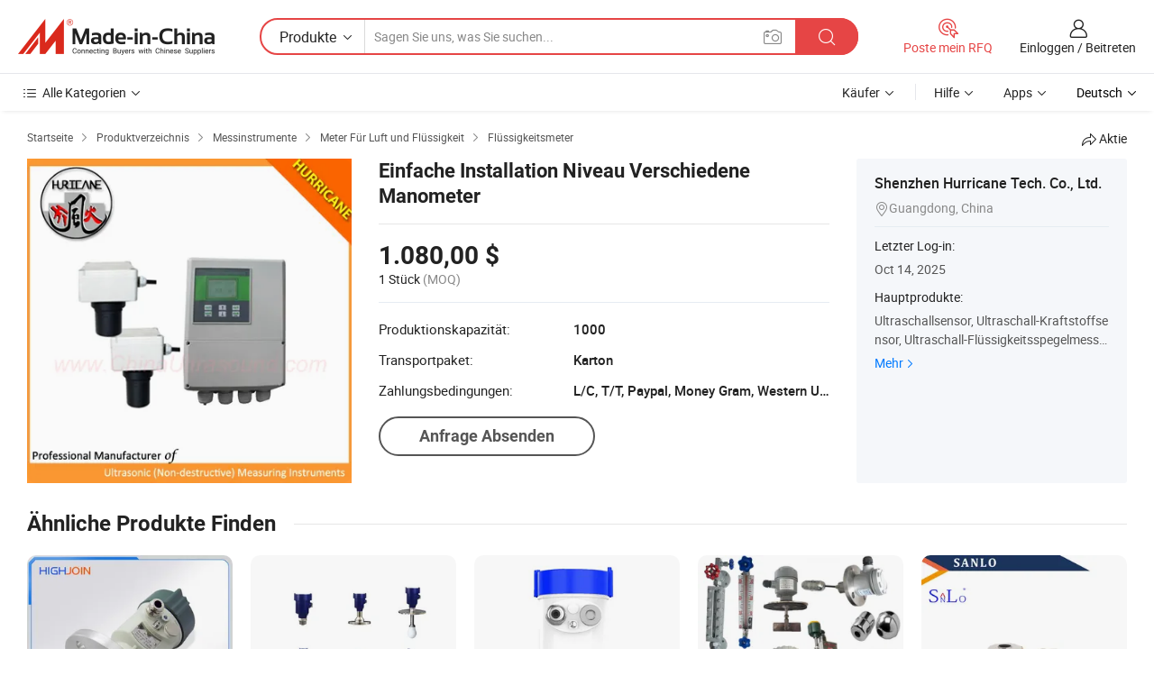

--- FILE ---
content_type: text/html;charset=UTF-8
request_url: https://de.made-in-china.com/co_chinaultrasound/product_Easy-Installing-Level-Different-Gauge_eyryyinrg.html
body_size: 20197
content:
<!DOCTYPE HTML>
<html lang="de">
<head>
    <meta content="text/html; charset=utf-8" http-equiv="Content-Type" />
    <link rel="dns-prefetch" href="//www.micstatic.com">
    <link rel="dns-prefetch" href="//image.made-in-china.com">
    <link rel="dns-prefetch" href="//www.made-in-china.com">
    <link rel="dns-prefetch" href="//pylon.micstatic.com">
    <link rel="dns-prefetch" href="//expo.made-in-china.com">
    <link rel="dns-prefetch" href="//world.made-in-china.com">
    <link rel="dns-prefetch" href="//pic.made-in-china.com">
    <link rel="dns-prefetch" href="//fa.made-in-china.com">
    <meta http-equiv="X-UA-Compatible" content="IE=Edge, chrome=1" />
    <meta name="renderer" content="webkit" />
                            <link rel="alternate" hreflang="en" href="https://chinaultrasound.en.made-in-china.com/product/HBjmpyUuHRcP/China-Easy-Installing-Level-Different-Gauge.html" />
                                                        <link rel="alternate" hreflang="es" href="https://es.made-in-china.com/co_chinaultrasound/product_Easy-Installing-Level-Different-Gauge_eyryyinrg.html" />
                                            <link rel="alternate" hreflang="pt" href="https://pt.made-in-china.com/co_chinaultrasound/product_Easy-Installing-Level-Different-Gauge_eyryyinrg.html" />
                                            <link rel="alternate" hreflang="fr" href="https://fr.made-in-china.com/co_chinaultrasound/product_Easy-Installing-Level-Different-Gauge_eyryyinrg.html" />
                                            <link rel="alternate" hreflang="ru" href="https://ru.made-in-china.com/co_chinaultrasound/product_Easy-Installing-Level-Different-Gauge_eyryyinrg.html" />
                                            <link rel="alternate" hreflang="it" href="https://it.made-in-china.com/co_chinaultrasound/product_Easy-Installing-Level-Different-Gauge_eyryyinrg.html" />
                                            <link rel="alternate" hreflang="de" href="https://de.made-in-china.com/co_chinaultrasound/product_Easy-Installing-Level-Different-Gauge_eyryyinrg.html" />
                                            <link rel="alternate" hreflang="nl" href="https://nl.made-in-china.com/co_chinaultrasound/product_Easy-Installing-Level-Different-Gauge_eyryyinrg.html" />
                                            <link rel="alternate" hreflang="ar" href="https://sa.made-in-china.com/co_chinaultrasound/product_Easy-Installing-Level-Different-Gauge_eyryyinrg.html" />
                                            <link rel="alternate" hreflang="ko" href="https://kr.made-in-china.com/co_chinaultrasound/product_Easy-Installing-Level-Different-Gauge_eyryyinrg.html" />
                                            <link rel="alternate" hreflang="ja" href="https://jp.made-in-china.com/co_chinaultrasound/product_Easy-Installing-Level-Different-Gauge_eyryyinrg.html" />
                                            <link rel="alternate" hreflang="hi" href="https://hi.made-in-china.com/co_chinaultrasound/product_Easy-Installing-Level-Different-Gauge_eyryyinrg.html" />
                                            <link rel="alternate" hreflang="th" href="https://th.made-in-china.com/co_chinaultrasound/product_Easy-Installing-Level-Different-Gauge_eyryyinrg.html" />
                                            <link rel="alternate" hreflang="tr" href="https://tr.made-in-china.com/co_chinaultrasound/product_Easy-Installing-Level-Different-Gauge_eyryyinrg.html" />
                                            <link rel="alternate" hreflang="vi" href="https://vi.made-in-china.com/co_chinaultrasound/product_Easy-Installing-Level-Different-Gauge_eyryyinrg.html" />
                                            <link rel="alternate" hreflang="id" href="https://id.made-in-china.com/co_chinaultrasound/product_Easy-Installing-Level-Different-Gauge_eyryyinrg.html" />
                                    <link rel="alternate" hreflang="x-default" href="https://chinaultrasound.en.made-in-china.com/product/HBjmpyUuHRcP/China-Easy-Installing-Level-Different-Gauge.html" />
            <title>Einfache Installation Niveau Verschiedene Manometer - China Ultraschall-Flüssigkeitspegel-Anderes Messgerät, Hochgenaues Wasserstand-Messgerät</title>
            <meta name="Keywords" content="Einfache Installation Niveau Verschiedene Manometer,Ultraschall-Flüssigkeitspegel-Anderes Messgerät, Hochgenaues Wasserstand-Messgerät" />
                        <meta name="Description" content="Einfache Installation Niveau Verschiedene Manometer,Finden Sie Details über Ultraschall-Flüssigkeitspegel-Anderes Messgerät, Hochgenaues Wasserstand-Messgerät von Einfache Installation Niveau Verschiedene Manometer - Shenzhen Hurricane Tech. Co., Ltd." />
             <meta property="og:title" content="[Hot Item] Einfache Installation Niveau Verschiedene Manometer"/>
<meta property="og:type" content="product"/>
<meta property="og:url" content="https://de.made-in-china.com/co_chinaultrasound/product_Easy-Installing-Level-Different-Gauge_eyryyinrg.html"/>
<meta property="og:image" content="https://image.made-in-china.com/2f0j00DSZQFpWJMqke/Easy-Installing-Level-Different-Gauge.jpg"/>
<meta property="og:site_name" content="Made-in-China.com"/>
<meta property="fb:admins" content="292039974180201"/>
<meta property="fb:page_id" content="10150525576765348"/>
<meta property="fb:app_id" content="205885989426763"/>
<meta property="og:description" content="Modell Nr.: ULM-SCF30506Z Prinzip: Schwingungssensor Angebot: 0-5m Art: Ultraschall-Wellen Struktur: Split Typ Accuracy: 0.3%Fs"/>
<meta property="product:price:amount" content="1080.0" />
<meta property="product:price:currency" content="USD" />
<meta property="og:availability" content="instock" />
<link rel="canonical" href="https://de.made-in-china.com/co_chinaultrasound/product_Easy-Installing-Level-Different-Gauge_eyryyinrg.html" />
            <link rel="amphtml" href="https://de.made-in-china.com/amp/co_chinaultrasound/product_Easy-Installing-Level-Different-Gauge_eyryyinrg.html">
    <link rel="stylesheet" type="text/css" href="https://www.micstatic.com/common/css/global_bdef139a.css" media="all">
    <link rel="stylesheet" type="text/css" href="https://www.micstatic.com/landing/www/product/free/css/global_v2_96df6b18.css" media="all">
    <link rel="stylesheet" type="text/css" href="https://www.micstatic.com/common/js/assets/artDialog/2.0.0/skins/default_9d77dce2.css" />
    <link rel="stylesheet" href="https://www.micstatic.com/landing/www/product/free/css/detail_v2_18a5c081.css">
            <link rel="stylesheet" type="text/css" href="https://www.micstatic.com/landing/www/product/free/css/detail-mlan_51101171.css" media="all"/>
            <script type="text/javascript" src="https://www.micstatic.com/common/js/libs/jquery_2ad57377.js" charset="utf-8" crossorigin="anonymous" ></script><script type="text/javascript" src="https://www.micstatic.com/common/js/libs/class.0.3.2_2c7a4288.js" charset="utf-8" crossorigin="anonymous" ></script><!-- Polyfill Code Begin --><script chaset="utf-8" type="text/javascript" src="https://www.micstatic.com/polyfill/polyfill-simplify_eb12d58d.js"></script><!-- Polyfill Code End --></head>
<body class="res-wrapper" probe-clarity="false" >
    <div style="position:absolute;top:0;left:0;width:1px;height:1px;overflow:hidden">
        <img src="//stat.made-in-china.com/event/rec.gif?type=0&data=%7B%22layout%22%3A%22-1%22%2C%22ct%22%3A%222%22%2C%22pos%22%3A0%2C%22random%22%3A%220%22%2C%22c%22%3A%222%22%7D&st=1769028863877"/>
    </div>
    <input type="hidden" id="lan" name="lan" value="de">
    <input id="rfqClickData" type="hidden" value="type=2&data=%7B%22layout%22%3A%22-1%22%2C%22ct%22%3A%222%22%2C%22pos%22%3A0%2C%22random%22%3A%220%22%2C%22c%22%3A%222%22%7D&st=1769028863877&rfqc=1" />
    <input id="rootpath" type="hidden" value="" />
    <input type="hidden" id="loginUserName" value="chinaultrasound"/>
    <input type="hidden" id="enHomeUrl" value="https://chinaultrasound.en.made-in-china.com"/>
    <input type="hidden" id="pureFreeUrlType" value="false"/>
    <input type="hidden" id="logoImgUrl" value=""/>
    <input type="hidden" id="comReviewSourceId" value="DbRmdulYqfiT"/>
            <input type="hidden" name="abTestCode" id="abTestCode" value="" />
            <input type="hidden" name="searchTip" id="searchTip" value="Suchen Sie noch? Suchen Sie einfach nach mehr, um zu finden, was Sie suchen!">
    <input type="hidden" name="user_behavior_trace_id" id="user_behavior_trace_id" value="1jfh5chpuaa1y"/>
        <input type="hidden" id="contactUrlParam" value="?plant=de&from=shrom&type=down&page=p_detail">
            <div id="header" ></div>
<script>
    function headerMlanInit() {
        const funcName = 'headerMlan';
        const app = new window[funcName]({target: document.getElementById('header'), props: {props: {"pageType":9,"logoTitle":"Hersteller und Lieferanten","logoUrl":null,"base":{"buyerInfo":{"service":"Service","newUserGuide":"Leitfaden für Neue Benutzer","auditReport":"Audited Suppliers' Reports","meetSuppliers":"Meet Suppliers","onlineTrading":"Secured Trading Service","buyerCenter":"Käufer-Center","contactUs":"Kontakt","search":"Suche","prodDirectory":"Produktverzeichnis","supplierDiscover":"Supplier Discover","sourcingRequest":"Beschaffungsanfrage Posten","quickLinks":"Quick Links","myFavorites":"Meine Favoriten","visitHistory":"Browser-Chronik","buyer":"Käufer","blog":"Geschäfts-einblicke"},"supplierInfo":{"supplier":"Lieferant","joinAdvance":"加入高级会员","tradeServerMarket":"外贸服务市场","memberHome":"外贸e家","cloudExpo":"Smart Expo云展会","onlineTrade":"交易服务","internationalLogis":"国际物流","northAmericaBrandSailing":"北美全渠道出海","micDomesticTradeStation":"中国制造网内贸站"},"helpInfo":{"whyMic":"Why Made-in-China.com","auditSupplierWay":"Wie prüfen wir Lieferanten","securePaymentWay":"Wie sichern wir die Zahlung","submitComplaint":"Eine Beschwerde einreichen","contactUs":"Kontakt","faq":"FAQ","help":"Hilfe"},"appsInfo":{"downloadApp":"Lade App herunter!","forBuyer":"Für Käufer","forSupplier":"Für Lieferant","exploreApp":"Entdecken Sie exklusive App-Rabatte","apps":"Apps"},"languages":[{"lanCode":0,"simpleName":"en","name":"English","value":"https://chinaultrasound.en.made-in-china.com/product/HBjmpyUuHRcP/China-Easy-Installing-Level-Different-Gauge.html","htmlLang":"en"},{"lanCode":5,"simpleName":"es","name":"Español","value":"https://es.made-in-china.com/co_chinaultrasound/product_Easy-Installing-Level-Different-Gauge_eyryyinrg.html","htmlLang":"es"},{"lanCode":4,"simpleName":"pt","name":"Português","value":"https://pt.made-in-china.com/co_chinaultrasound/product_Easy-Installing-Level-Different-Gauge_eyryyinrg.html","htmlLang":"pt"},{"lanCode":2,"simpleName":"fr","name":"Français","value":"https://fr.made-in-china.com/co_chinaultrasound/product_Easy-Installing-Level-Different-Gauge_eyryyinrg.html","htmlLang":"fr"},{"lanCode":3,"simpleName":"ru","name":"Русский язык","value":"https://ru.made-in-china.com/co_chinaultrasound/product_Easy-Installing-Level-Different-Gauge_eyryyinrg.html","htmlLang":"ru"},{"lanCode":8,"simpleName":"it","name":"Italiano","value":"https://it.made-in-china.com/co_chinaultrasound/product_Easy-Installing-Level-Different-Gauge_eyryyinrg.html","htmlLang":"it"},{"lanCode":6,"simpleName":"de","name":"Deutsch","value":"https://de.made-in-china.com/co_chinaultrasound/product_Easy-Installing-Level-Different-Gauge_eyryyinrg.html","htmlLang":"de"},{"lanCode":7,"simpleName":"nl","name":"Nederlands","value":"https://nl.made-in-china.com/co_chinaultrasound/product_Easy-Installing-Level-Different-Gauge_eyryyinrg.html","htmlLang":"nl"},{"lanCode":9,"simpleName":"sa","name":"العربية","value":"https://sa.made-in-china.com/co_chinaultrasound/product_Easy-Installing-Level-Different-Gauge_eyryyinrg.html","htmlLang":"ar"},{"lanCode":11,"simpleName":"kr","name":"한국어","value":"https://kr.made-in-china.com/co_chinaultrasound/product_Easy-Installing-Level-Different-Gauge_eyryyinrg.html","htmlLang":"ko"},{"lanCode":10,"simpleName":"jp","name":"日本語","value":"https://jp.made-in-china.com/co_chinaultrasound/product_Easy-Installing-Level-Different-Gauge_eyryyinrg.html","htmlLang":"ja"},{"lanCode":12,"simpleName":"hi","name":"हिन्दी","value":"https://hi.made-in-china.com/co_chinaultrasound/product_Easy-Installing-Level-Different-Gauge_eyryyinrg.html","htmlLang":"hi"},{"lanCode":13,"simpleName":"th","name":"ภาษาไทย","value":"https://th.made-in-china.com/co_chinaultrasound/product_Easy-Installing-Level-Different-Gauge_eyryyinrg.html","htmlLang":"th"},{"lanCode":14,"simpleName":"tr","name":"Türkçe","value":"https://tr.made-in-china.com/co_chinaultrasound/product_Easy-Installing-Level-Different-Gauge_eyryyinrg.html","htmlLang":"tr"},{"lanCode":15,"simpleName":"vi","name":"Tiếng Việt","value":"https://vi.made-in-china.com/co_chinaultrasound/product_Easy-Installing-Level-Different-Gauge_eyryyinrg.html","htmlLang":"vi"},{"lanCode":16,"simpleName":"id","name":"Bahasa Indonesia","value":"https://id.made-in-china.com/co_chinaultrasound/product_Easy-Installing-Level-Different-Gauge_eyryyinrg.html","htmlLang":"id"}],"showMlan":true,"showRules":false,"rules":"Rules","language":"de","menu":"Speisekarte","subTitle":null,"subTitleLink":null,"stickyInfo":null},"categoryRegion":{"categories":"Alle Kategorien","categoryList":[{"name":"Landwirtschaft & Essen","value":"https://de.made-in-china.com/category1_Agriculture-Food/Agriculture-Food_usssssssss.html","catCode":"1000000000"},{"name":"Kleidung & Accessories","value":"https://de.made-in-china.com/category1_Apparel-Accessories/Apparel-Accessories_uussssssss.html","catCode":"1100000000"},{"name":"Kunsthandwerk","value":"https://de.made-in-china.com/category1_Arts-Crafts/Arts-Crafts_uyssssssss.html","catCode":"1200000000"},{"name":"Auto, Motor und Zusatz","value":"https://de.made-in-china.com/category1_Auto-Motorcycle-Parts-Accessories/Auto-Motorcycle-Parts-Accessories_yossssssss.html","catCode":"2900000000"},{"name":"Koffer, Handtaschen und Geschenkkisten","value":"https://de.made-in-china.com/category1_Bags-Cases-Boxes/Bags-Cases-Boxes_yhssssssss.html","catCode":"2600000000"},{"name":"Chemische Produkte","value":"https://de.made-in-china.com/category1_Chemicals/Chemicals_uissssssss.html","catCode":"1300000000"},{"name":"Computerartikel","value":"https://de.made-in-china.com/category1_Computer-Products/Computer-Products_iissssssss.html","catCode":"3300000000"},{"name":"Bau- und Dekomaterial","value":"https://de.made-in-china.com/category1_Construction-Decoration/Construction-Decoration_ugssssssss.html","catCode":"1500000000"},{"name":"Konsumelektronik","value":"https://de.made-in-china.com/category1_Consumer-Electronics/Consumer-Electronics_unssssssss.html","catCode":"1400000000"},{"name":"Elektronik","value":"https://de.made-in-china.com/category1_Electrical-Electronics/Electrical-Electronics_uhssssssss.html","catCode":"1600000000"},{"name":"Möbel","value":"https://de.made-in-china.com/category1_Furniture/Furniture_yessssssss.html","catCode":"2700000000"},{"name":"Gesundheit und Medizin","value":"https://de.made-in-china.com/category1_Health-Medicine/Health-Medicine_uessssssss.html","catCode":"1700000000"},{"name":"Industrielle Anlagen und Zusatzteile","value":"https://de.made-in-china.com/category1_Industrial-Equipment-Components/Industrial-Equipment-Components_inssssssss.html","catCode":"3400000000"},{"name":"Messinstrumente","value":"https://de.made-in-china.com/category1_Instruments-Meters/Instruments-Meters_igssssssss.html","catCode":"3500000000"},{"name":"Alltagsgegenstände","value":"https://de.made-in-china.com/category1_Light-Industry-Daily-Use/Light-Industry-Daily-Use_urssssssss.html","catCode":"1800000000"},{"name":"Beleuchtung","value":"https://de.made-in-china.com/category1_Lights-Lighting/Lights-Lighting_isssssssss.html","catCode":"3000000000"},{"name":"Produktionsmaschinen","value":"https://de.made-in-china.com/category1_Manufacturing-Processing-Machinery/Manufacturing-Processing-Machinery_uossssssss.html","catCode":"1900000000"},{"name":"Mineralien und Energie","value":"https://de.made-in-china.com/category1_Metallurgy-Mineral-Energy/Metallurgy-Mineral-Energy_ysssssssss.html","catCode":"2000000000"},{"name":"Büromaterial","value":"https://de.made-in-china.com/category1_Office-Supplies/Office-Supplies_yrssssssss.html","catCode":"2800000000"},{"name":"Verpackung und Druck","value":"https://de.made-in-china.com/category1_Packaging-Printing/Packaging-Printing_ihssssssss.html","catCode":"3600000000"},{"name":"Sicherheit und Schutz","value":"https://de.made-in-china.com/category1_Security-Protection/Security-Protection_ygssssssss.html","catCode":"2500000000"},{"name":"Service","value":"https://de.made-in-china.com/category1_Service/Service_ynssssssss.html","catCode":"2400000000"},{"name":"Sport und Erholung","value":"https://de.made-in-china.com/category1_Sporting-Goods-Recreation/Sporting-Goods-Recreation_iussssssss.html","catCode":"3100000000"},{"name":"Textilien","value":"https://de.made-in-china.com/category1_Textile/Textile_yussssssss.html","catCode":"2100000000"},{"name":"Werkzeug","value":"https://de.made-in-china.com/category1_Tools-Hardware/Tools-Hardware_iyssssssss.html","catCode":"3200000000"},{"name":"Spielzeug","value":"https://de.made-in-china.com/category1_Toys/Toys_yyssssssss.html","catCode":"2200000000"},{"name":"Transport","value":"https://de.made-in-china.com/category1_Transportation/Transportation_yissssssss.html","catCode":"2300000000"}],"more":"Mehr"},"searchRegion":{"show":true,"lookingFor":"Sagen Sie uns, was Sie suchen...","homeUrl":"//de.made-in-china.com","products":"Produkte","suppliers":"Lieferanten","auditedFactory":null,"uploadImage":"Bild hochladen","max20MbPerImage":"Maximal 20 MB pro Bild","yourRecentKeywords":"Ihre letzten Schlüsselwörter","clearHistory":"Verlauf Löschen","popularSearches":"Ähnliches Suchen","relatedSearches":"Mehr","more":null,"maxSizeErrorMsg":"Upload fehlgeschlagen. Die maximale Bildgröße beträgt 20 MB.","noNetworkErrorMsg":"Keine Netzwerk Verbindung. Bitte überprüfen Sie Ihre Netzwerkeinstellungen und versuchen Sie es noch einmal.","uploadFailedErrorMsg":"Hochladen fehlgeschlagen.Falsches Bildformat. Unterstützte Formate: JPG, PNG, BMP.","relatedList":null,"relatedTitle":null,"relatedTitleLink":null,"formParams":null,"mlanFormParams":{"keyword":null,"inputkeyword":null,"type":null,"currentTab":null,"currentPage":null,"currentCat":null,"currentRegion":null,"currentProp":null,"submitPageUrl":null,"parentCat":null,"otherSearch":null,"currentAllCatalogCodes":null,"sgsMembership":null,"memberLevel":null,"topOrder":null,"size":null,"more":"mehr","less":"less","staticUrl50":null,"staticUrl10":null,"staticUrl30":null,"condition":"0","conditionParamsList":[{"condition":"0","conditionName":null,"action":"https://de.made-in-china.com/quality-china-product/middleSearch","searchUrl":null,"inputPlaceholder":null},{"condition":"1","conditionName":null,"action":"/companySearch?keyword=#word#","searchUrl":null,"inputPlaceholder":null}]},"enterKeywordTips":"Bitte geben Sie mindestens ein Stichwort für Ihre Suche ein.","openMultiSearch":false},"frequentRegion":{"rfq":{"rfq":"Poste mein RFQ","searchRfq":"Search RFQs","acquireRfqHover":"Sagen Sie uns, was Sie brauchen und probieren Sie den einfachen Weg, um Angebote zu erhalten !","searchRfqHover":"Discover quality RFQs and connect with big-budget buyers"},"account":{"account":"Konto","signIn":"Einloggen","join":"Beitreten","newUser":"Neuer Benutzer","joinFree":"Kostenlos beitreten","or":"Oder","socialLogin":"Durch Klicken auf Anmelden, Kostenlos anmelden oder Fortfahren mit Facebook, Linkedin, Twitter, Google, %s stimme ich der %sUser Agreement%s und der %sPrivacy Policy%s zu","message":"Nachrichten","quotes":"Zitate","orders":"Aufträge","favorites":"Favoriten","visitHistory":"Browser-Chronik","postSourcingRequest":"Beschaffungsanfrage Posten","hi":"Hallo","signOut":"Austragen","manageProduct":"Produkte Verwalten","editShowroom":"Showroom bearbeiten","username":"","userType":null,"foreignIP":true,"currentYear":2026,"userAgreement":"Nutzungsvertrag","privacyPolicy":"Datenschutzerklärung"},"message":{"message":"Nachrichten","signIn":"Einloggen","join":"Beitreten","newUser":"Neuer Benutzer","joinFree":"Kostenlos beitreten","viewNewMsg":"Sign in to view the new messages","inquiry":"Anfragen","rfq":"RFQs","awaitingPayment":"Awaiting payments","chat":"Plaudern","awaitingQuotation":"Warten auf Angebote"},"cart":{"cart":"Anfragekorb"}},"busiRegion":null,"previewRegion":null}}});
		const hoc=o=>(o.__proto__.$get=function(o){return this.$$.ctx[this.$$.props[o]]},o.__proto__.$getKeys=function(){return Object.keys(this.$$.props)},o.__proto__.$getProps=function(){return this.$get("props")},o.__proto__.$setProps=function(o){var t=this.$getKeys(),s={},p=this;t.forEach(function(o){s[o]=p.$get(o)}),s.props=Object.assign({},s.props,o),this.$set(s)},o.__proto__.$help=function(){console.log("\n            $set(props): void             | 设置props的值\n            $get(key: string): any        | 获取props指定key的值\n            $getKeys(): string[]          | 获取props所有key\n            $getProps(): any              | 获取props里key为props的值（适用nail）\n            $setProps(params: any): void  | 设置props里key为props的值（适用nail）\n            $on(ev, callback): func       | 添加事件监听，返回移除事件监听的函数\n            $destroy(): void              | 销毁组件并触发onDestroy事件\n        ")},o);
        window[`${funcName}Api`] = hoc(app);
    };
</script><script type="text/javascript" crossorigin="anonymous" onload="headerMlanInit()" src="https://www.micstatic.com/nail/pc/header-mlan_6f301846.js"></script>    <div class="page">
        <div class="grid">
            <input type="hidden" id="curLanCode" value=" 6"/>
            <input id="ads_word" name="ads_word" type="hidden" value="Ultraschall-Flüssigkeitspegel-Anderes Messgerät" />
            <input type="hidden" name="qaToken" id="qaToken" value="" />
            <input type="hidden" id="qaSource" value="33">
            <input type="hidden" name="iqa-country" id="iqa-country" value="United_States" />
            <input type="hidden" name="iqa-portrait" id="iqa-portrait" value="//image.made-in-china.com/2f1j00DSZQFpWJMqke/Easy-Installing-Level-Different-Gauge.jpg" />
                        <input type="hidden" name="iqa-tooltip-selecter" id="iqa-tooltip-selecter" value="#J-send-inquiry" />
            <script class="J-mlan-config" type="text/data-lang" data-lang="de">
                {
                    "more": "Alle Ansehen",
                "less": "Weniger Anzeigen",
                "pmore": "Mehr",
                "pless": "Weniger",
                "emailRequired": "Geben Sie bitte Ihre E-Mail-Adresse ein.",
                "email": "Bitte geben Sie eine gültige E-Mail-Adresse ein.",
                "contentRequired": "Bitte geben Sie den Inhalt für Ihre Anfrage ein.",
                "maxLength": "Der Inhalt Ihrer Anfrage muss zwischen 20 und 4000 Zeichen lang sein.",
                "quiryDialogTitle": "Geben Sie Ihre Kontaktdaten, um das Vertrauen mit Lieferanten aufzubauen (n)",
                "videoTitle": "Ähnliche Videos ansehen",
                "alsoViewTitle": "Leute, die dies angesehen haben, haben auch angesehen",
                "latestPriceTitle": "Geben Sie Ihre detaillierten Anforderungen ein, um ein genaues Angebot zu erhalten",
                "frequencyError": "Ihr Vorgang kommt zu häufig vor. Bitte versuchen Sie es später noch einmal.",
                "ratingReviews": "Bewertungen & Rezensionen",
                "selectOptions": ["Top-Bewertungen", "Neueste"],
                "overallReviews": {
                    "title": "Gesamtbewertungen",
                    "reviews": "Bewertungen",
                    "star": "Stern"
                },
                "customerSatisfaction": {
                    "title": "Kundenzufriedenheit",
                    "response": "Antwort",
                    "service": "Service",
                    "quality": "Qualität",
                    "delivery": "Lieferung"
                },
                "reviewDetails": {
                    "title": "Überprüfungsdetails",
                    "verifiedPurchase": "Verifizierter Kauf",
                    "showPlace": {
                        "publicShow": "Public show",
                        "publicShowInProtection": "Public show (Protection period)",
                        "onlyInVo": "Only show in VO"
                    },
                    "modified": "Modifiziert"
                },
                "pager": {
                    "goTo": "Gehe zu",
                    "page": "Buchseite",
                    "next": "Nächste",
                    "prev": "Vorher",
                    "confirm": "Bestätigen"
                },
                "loadingTip": "Wird geladen",
                "foldingReviews": "Bewertungen zum Falten anzeigen",
                "noInfoTemporarily": "Vorübergehend keine Informationen.",
                "Company Introduction": "Firmenvorstellung"
            }
            </script>
            <div class="page-product-details">
                <div class="detail-wrapper cf">
                    <div class="main-wrap">
                                                    <input type="hidden" id="encodeProdCatCode" value="xkwPgnEbomQJ"/>
                                                <input type="hidden" id="sensor_pg_v" value="pid:HBjmpyUuHRcP,cid:DbRmdulYqfiT,tp:104,stp:10403,plate:normal,sst:free"/>
                        <input type="hidden" id="isUser" value="false">
                        <!-- 面包屑 -->
                        <div class="top-box">
                            <div class="crumb">
    <span>
                <a rel="nofollow" target="_blank" href="//de.made-in-china.com/">
                    <span>Startseite</span>
    </a>
    </span>
    <i class="micon">&#xe008;</i>
    <span>
                                <a target="_blank" href="https://de.made-in-china.com/html/category.html">
                        <span>Produktverzeichnis</span>
        </a>
            </span>
                        <i class="micon">&#xe008;</i>
            <span>
                            <a target="_blank" href="https://de.made-in-china.com/category1_Instruments-Meters/Instruments-Meters_igssssssss.html">
                                    <span>Messinstrumente</span>
            </a>
            </span>
                    <i class="micon">&#xe008;</i>
            <span>
                            <a target="_blank" href="https://de.made-in-china.com/category23_Instruments-Meters/Meter-for-Liquid-Gas_igsossssss_1.html">
                                    <span>Meter Für Luft und Flüssigkeit</span>
            </a>
            </span>
                <i class="micon">&#xe008;</i>
        <span>
                        <a target="_blank" href="https://de.made-in-china.com/category23_Instruments-Meters/Liquid-Level-Meter_igsosissss_1.html">
                            <span>Flüssigkeitsmeter</span>
        </a>
        </span>
    </div>
                            <div class="sider-top cf">
        <div class="share-wrap share-small-wrap J-share">
    <span class="share-link">
        <i class="ob-icon icon-right-rotation"></i> Aktie </span>
    <div class="share-cnt cf">
        <span class="share-empty-box"></span>
                                <span id="J-sns-icons" data-Image="//image.made-in-china.com/43f34j00DSZQFpWJMqke/Easy-Installing-Level-Different-Gauge.jpg" data-Desc="Einfache Installation Niveau Verschiedene Manometer on Made-in-China.com"
                  data-fblink="https://de.made-in-china.com/co_chinaultrasound/product_Easy-Installing-Level-Different-Gauge_eyryyinrg.html?utm_medium=free&utm_campaign=showroom_share&utm_source=facebook"
                  data-twlink="https://de.made-in-china.com/co_chinaultrasound/product_Easy-Installing-Level-Different-Gauge_eyryyinrg.html?utm_medium=free&utm_campaign=showroom_share&utm_source=twitter"
                  data-ptlink="https://de.made-in-china.com/co_chinaultrasound/product_Easy-Installing-Level-Different-Gauge_eyryyinrg.html?utm_medium=free&utm_campaign=showroom_share&utm_source=pinterest"
                  data-ldlink="https://de.made-in-china.com/co_chinaultrasound/product_Easy-Installing-Level-Different-Gauge_eyryyinrg.html?utm_medium=free&utm_campaign=showroom_share&utm_source=linkedin"
                            ></span>
                <span class="mail link-blue fr">
            <iframe src="about:blank" frameborder="0" id="I-email-this-page" name="I-email-this-page" width="0" height="0" style="width:0;height:0;"></iframe>
            <a class="micpm" href="https://chinaultrasound.en.made-in-china.com/share/HBjmpyUuHRcP/China-Easy-Installing-Level-Different-Gauge.html?lanCode=6" rel="nofollow" title="Email" target="I-email-this-page" ><i class="micon" title="Email this page"></i></a>
        </span>
    </div>
</div>
</div>
                        </div>
                        <!-- 产品主要信息 -->
                        <div class="product-info-box">
                            <div class="free-page-main-info main-info cf" faw-module="main_product" faw-exposure>
                                                                    <div class="gallary-box">
                                        <div class="gallary-wrap">
                                            <div class="pic-list" id="pic-list">
                                                <div class="item" fsrc="#">
                                                    <div class="hvalign">
                                                        <div class="hvalign-cnt" ads-data="st:8">
                                                                                                                                                                                            <img src="//image.made-in-china.com/155f0j00DSZQFpWJMqke/Easy-Installing-Level-Different-Gauge.webp" alt="Einfache Installation Niveau Verschiedene Manometer"
                                                                        title="Einfache Installation Niveau Verschiedene Manometer">
                                                                                                                    </div>
                                                    </div>
                                                </div>
                                            </div>
                                        </div>
                                    </div>
                                                                    <div class="base-info">
                                        <div class="pro-name">
                                            <h1>Einfache Installation Niveau Verschiedene Manometer</h1>
                                                                                    </div>
                                                                                    <div class="property">
                                                                    <div class="price-box">
            <div class="price-base-info">
                                    <div class="only-one-priceNum">
                        <table>
                            <tbody>
                            <tr style="display: inline-flex; flex-wrap: wrap;flex-direction: column;" class="only-one-priceNum-tr">
                                <td style="padding: 0 !important;">
                                    <span class="only-one-priceNum-td-left">1.080,00 $</span>
                                </td>
                                <td style="padding: 0" class="sa-only-property-price only-one-priceNum-price">
                                    <span style="color: #222">1 Stück</span>
                                    <span style="color: #888888">
                                            (MOQ)
                                        </span>
                                </td>
                            </tr>
                            </tbody>
                        </table>
                    </div>
            </div>
        </div>
    <div class="others">
                                                                            <div class="th">Produktionskapazität:</div>
                    <div class="td" title="1000">1000</div>
                                                                <div class="th">Transportpaket:</div>
                    <div class="td" title="Karton">Karton</div>
                                                                <div class="th">Zahlungsbedingungen:</div>
                    <div class="td" title="L/C, T/T, Paypal, Money Gram, Western Union">L/C, T/T, Paypal, Money Gram, Western Union</div>
                                </div>
</div>
                                        <div class="act-box">
                                                                                            <div class="btns">
                                                                                                            <a fun-inquiry-product class="btn" target="_blank" href="https://www.made-in-china.com/sendInquiry/prod_HBjmpyUuHRcP_DbRmdulYqfiT.html?plant=de&from=shrom&type=down&page=p_detail" rel="nofollow" ads-data="st:24,pdid:HBjmpyUuHRcP,pcid:DbRmdulYqfiT">Anfrage Absenden</a>
                                                                                                    </div>
                                                                                    </div>
                                    </div>
                            </div>
                            <div class="com-info">
        <div class="base">
        <p class="com-name">
            <a href="https://de.made-in-china.com/co_chinaultrasound/">
                Shenzhen Hurricane Tech. Co., Ltd.
            </a>
        </p>
        <p class="local"><i class="micon">&#xe024;</i>Guangdong, China</p>
    </div>
        <div class="review-scores">
                <div class="J-review-box" style="display: none;border-top: 1px solid #e6ecf2;padding: 5px 0;">
                            <span>What's your impression of this company?</span>
                        <div class="score-item review-btn" ads-data="st:114">
                <i class="ob-icon icon-fill-text"></i>
                <span style="color:#007DFA;text-decoration: underline;cursor: pointer;">review now</span>
            </div>
        </div>
    </div>
    <div class="other com-other-info">
        <div class="mrb-10">
            <p><span>Letzter Log-in:</span></p>
            <p> Oct 14, 2025</p>
        </div>
        <div class="mrb-10">
                    </div>
        <div>
                            <p><span>Hauptprodukte:</span></p>
                <p>
                                        <span class="sider-main-products-new ellipsis-two-lines" >
                                        Ultraschallsensor, Ultraschall-Kraftstoffsensor, Ultraschall-Fl&uuml;ssigkeitsspegelmesser, Ultraschall-Algenkiller, Ultraschall-Durchflussmesser, Ultraschall-Aromadiffuser, Ultraschall-Kraftstofff&uuml;llstandsensor, Ultraschall-Schallwandler, Ultraschall-F&uuml;llstandmessger&auml;t, Tcd-Sensor
                                        </span>
                                    </p>
                <div class="new-more">
                    <a href="https://de.made-in-china.com/co_chinaultrasound/product_group_s_s_1.html" target="_blank">Mehr<i class="ob-icon icon-right"></i></a>
                </div>
                    </div>
    </div>
</div>
                        </div>
                        <!-- Similar Items -->
                        <!-- ab实验只保留c -->
                        <div class="J-similar-product-place" faw-module="YML" faw-exposure>
    <div class="sr-similar-product-block">
        <div class="text-width-line">
            <div class="text">Ähnliche Produkte Finden</div>
            <div class="line"></div>
        </div>
        <div class="sr-similar-product-wrap cf J-similar-product-wrap wrap-v3">
            <div class="sr-layout-content sr-similar-product-cnt cf J-similar-proudct-list ">
                <div class="sr-skeleton-container">
                    <div class="sr-skeleton-item">
                        <div class="sr-skeleton-pic"></div>
                        <div class="sr-skeleton-name"></div>
                        <div class="sr-skeleton-next-name"></div>
                        <div class="sr-skeleton-price"></div>
                        <div class="sr-skeleton-moq"></div>
                    </div>
                    <div class="sr-skeleton-item">
                        <div class="sr-skeleton-pic"></div>
                        <div class="sr-skeleton-name"></div>
                        <div class="sr-skeleton-next-name"></div>
                        <div class="sr-skeleton-price"></div>
                        <div class="sr-skeleton-moq"></div>
                    </div>
                    <div class="sr-skeleton-item">
                        <div class="sr-skeleton-pic"></div>
                        <div class="sr-skeleton-name"></div>
                        <div class="sr-skeleton-next-name"></div>
                        <div class="sr-skeleton-price"></div>
                        <div class="sr-skeleton-moq"></div>
                    </div>
                    <div class="sr-skeleton-item">
                        <div class="sr-skeleton-pic"></div>
                        <div class="sr-skeleton-name"></div>
                        <div class="sr-skeleton-next-name"></div>
                        <div class="sr-skeleton-price"></div>
                        <div class="sr-skeleton-moq"></div>
                    </div>
                    <div class="sr-skeleton-item">
                        <div class="sr-skeleton-pic"></div>
                        <div class="sr-skeleton-name"></div>
                        <div class="sr-skeleton-next-name"></div>
                        <div class="sr-skeleton-price"></div>
                        <div class="sr-skeleton-moq"></div>
                    </div>
                    <div class="sr-skeleton-item">
                        <div class="sr-skeleton-pic"></div>
                        <div class="sr-skeleton-name"></div>
                        <div class="sr-skeleton-next-name"></div>
                        <div class="sr-skeleton-price"></div>
                        <div class="sr-skeleton-moq"></div>
                    </div>
                </div>
            </div>
        </div>
    </div>
</div>
                        <!-- You May Like -->
                        <div class="product-box">
                            <div class="auto-box">
                                 <div class="main-block product-info J-tabs">
    <div class="main-block-title cf">
        <div class="desc-title J-tab selected"><h2>Produktbeschreibung</h2></div>
        <div class="desc-title J-tab"><h2>Firmeninfo</h2></div>
                    </div>
    <div class="main-block-wrap cf">
        <div class="desc rich-text J-tab-cnt" style="display:none;" >
                            <div class="sr-txt-title">
                    <h2 class="sr-txt-h2">Grundlegende Informationen</h2>
                </div>
                                        <div class="basic-info cf">
                    <div class="basic-info-list">
                                                    <div class="bsc-item cf">
                                <div class="bac-item-label fl">Modell Nr.</div>
                                                                    <div class="bac-item-value fl">ULM-SCF30506Z</div>
                                                            </div>
                                                    <div class="bsc-item cf">
                                <div class="bac-item-label fl">Prinzip</div>
                                                                    <div class="bac-item-value fl">Schwingungssensor</div>
                                                            </div>
                                                    <div class="bsc-item cf">
                                <div class="bac-item-label fl">Angebot</div>
                                                                    <div class="bac-item-value fl">0-5m</div>
                                                            </div>
                                                    <div class="bsc-item cf">
                                <div class="bac-item-label fl">Art</div>
                                                                    <div class="bac-item-value fl">Ultraschall-Wellen</div>
                                                            </div>
                                                    <div class="bsc-item cf">
                                <div class="bac-item-label fl">Struktur</div>
                                                                    <div class="bac-item-value fl">Split Typ</div>
                                                            </div>
                                                    <div class="bsc-item cf">
                                <div class="bac-item-label fl">Accuracy</div>
                                                                    <div class="bac-item-value fl">0.3%Fs</div>
                                                            </div>
                                                    <div class="bsc-item cf">
                                <div class="bac-item-label fl">Warranty</div>
                                                                    <div class="bac-item-value fl">1 Year</div>
                                                            </div>
                                                    <div class="bsc-item cf">
                                <div class="bac-item-label fl">Lead Time for Samples</div>
                                                                    <div class="bac-item-value fl">5-8 Days</div>
                                                            </div>
                                                    <div class="bsc-item cf">
                                <div class="bac-item-label fl">Normal Lead Time</div>
                                                                    <div class="bac-item-value fl">8-15 Days</div>
                                                            </div>
                                                    <div class="bsc-item cf">
                                <div class="bac-item-label fl">Use Ranges</div>
                                                                    <div class="bac-item-value fl">Water Level , Milk Level,Petroleum Level,Distance</div>
                                                            </div>
                                                    <div class="bsc-item cf">
                                <div class="bac-item-label fl">Warenzeichen</div>
                                                                    <div class="bac-item-value fl">Hurrikan</div>
                                                            </div>
                                                    <div class="bsc-item cf">
                                <div class="bac-item-label fl">Herkunft</div>
                                                                    <div class="bac-item-value fl">Guangdong, Shenzhen</div>
                                                            </div>
                                            </div>
                </div>
                        <div class="sr-txt-title" style="margin-top: 20px">
                <h2 class="sr-txt-h2">Produktbeschreibung</h2>
            </div>
                                                <div>
                        Einfache Installation Level verschiedene Messger&auml;te<br /><br />Einleitung<br /><br />Ultraschall-F&uuml;llstandmessger&auml;t ist ein kontinuierliches ber&uuml;hrungslos messendes und &uuml;berwachendes Ger&auml;t&period; Ultraschall-F&uuml;llstandmessger&auml;t kann den Abstand&comma; F&uuml;llstand der Fl&uuml;ssigkeit messen&period; Anwendung in der elektrischen Energie&comma; Metallurgie&comma; Erd&ouml;l&comma; Chemie&comma; Lebensmittel&comma; Medikamente&comma; Wasser&comma; zivile Industrie&period; Es kann in hohen Temperaturen&comma; hohem Druck&comma; Korrosion&comma; korrosiven Anl&auml;ssen und staubigen Umgebungen arbeiten&period;<br /><br />Funktionen<br /><br />&ndash; 1&period; Einfache Installation&period;<br />Mit bequemen Weg zu beheben und kann leicht zu entfernen&period; Kleiner Einbauraum &lpar;50-60mm f&uuml;r Bohrung&rpar;<br /><br />&ndash; 2&period; Hohe Genauigkeit&period;<br />Nutzt fortschrittliche Wellenformtechnologie zur Verbesserung der Instrumentengenauigkeit&period; Relaisausgang f&uuml;r Neuprogrammierung&comma; hoher accuracy4-20mA- und RS-485-Ausgang<br /><br />&ndash; 3&period; Personalisierte&comma; Ma&szlig;geschneiderte Produkte&period;<br />Wir haben unterschiedliche Messbereiche f&uuml;r Multi-Option f&uuml;r Sie zu w&auml;hlen&period; Spezialprodukt f&uuml;r Special You<br /><br />&ndash; 4&period; Best&auml;ndig gegen Feuchtigkeit&comma; Staub&comma; hohe Temperaturen&comma; &Auml;tzgas und andere schlechte Umgebungen &lpar;kann innen und au&szlig;en verwendet werden&rpar;<br /><br />Anwendungsbereich<br />&middot;&colon; Pool&comma; Tank&comma; Lagerung&comma; Turm&comma; Trog&comma; Bogendamm und jedes andere offene Schiff&period;<br /><br />&middot;Anwendungsmedium&colon; Wasser&comma; Abwasser&comma; chemische Arzneimittel&comma; Erd&ouml;l&comma; Bergbau&comma; Landwirtschaft Wasser&comma; Milchprodukte&comma; Papier&comma; Kraftwerke&comma; Pharma&period;
                    </div>
                                                </div>
                    <div class="desc company-info J-tab-cnt">
                                    <div class="info-li">
                        <span class="info-label">Die Anschrift:</span>
                        <span class="info-text">6 Floor, A Building, Dezhong Industrial Area, Shibei Road, Bantian, Shenzhen, Guangdong, China</span>
                    </div>
                                    <div class="info-li">
                        <span class="info-label">Unternehmensart:</span>
                        <span class="info-text">Hersteller/Werk, Handelsunternehmen</span>
                    </div>
                                                    <div class="info-li">
                        <span class="info-label">Geschäftsbereich:</span>
                        <span class="info-text">Auto, Motor und Zusatz, Elektronik, Industrielle Anlagen und Zusatzteile, Konsumelektronik, Messinstrumente, Produktionsmaschinen, Sicherheit und Schutz</span>
                    </div>
                                    <div class="info-li">
                        <span class="info-label">Zertifizierung des Managementsystems:</span>
                        <span class="info-text">ISO 9001</span>
                    </div>
                                    <div class="info-li">
                        <span class="info-label">Hauptprodukte:</span>
                        <a href="https://de.made-in-china.com/co_chinaultrasound/product_group_s_s_1.html" class="info-text">Ultraschallsensor, Ultraschall-Kraftstoffsensor, Ultraschall-Fl&uuml;ssigkeitsspegelmesser, Ultraschall-Algenkiller, Ultraschall-Durchflussmesser, Ultraschall-Aromadiffuser, Ultraschall-Kraftstofff&uuml;llstandsensor, Ultraschall-Schallwandler, Ultraschall-F&uuml;llstandmessger&auml;t, Tcd-Sensor</a>
                    </div>
                                    <div class="info-li info-li-column">
                        <span class="info-label">Firmenvorstellung:</span>
                        <span class="info-text">Cnirhurricane Tech. (Shenzhen) Co., Ltd ist ein High-Tech-Unternehmen, das Forschung, Herstellung, Ex-Import Waren und Service integriert. Die in der Forschung und Entwicklung von Ultraschallprodukten einschließlich Ultraschall-Wandler, Ultraschall-Sensoren, Ultraschall-Tiefenmessumformer, piezoelektrische Detektoren, medizinische Wandler, Sonden, Ultraschall-Flüssigkeits-Füllstandmesser, Ultraschall-Entfernungsmesser, Ultraschall-Geräte für die Tötung von blau-grünen Algen und etc. Spezialisiert ist. Mit fortschrittlichen Geräten, spezialisierte Ingenieure und vielseitigen Service, Die ODM/OEM- und Direktvertriebsdienste werden den Kunden auf der ganzen Welt zur Verfügung gestellt. Seit der Gründung versichert Hurricane die hohe Produktqualität, die gegen ISO9001 gemessen wurde, und übernimmt berühmte Hauptelemente und strenge Qualitätskontrolle. Es ist bekannt, dass Win-Win-Situation die Grundlage für stabile Beziehungen für immer ist. Wir sind daher bestrebt, unseren geschätzten Kunden zu bieten und die Marktreaktion als treibende Kraft zu überlassen.<br /><br />Shenzhen Hurricane Tech Co. Ltd fasst die Missionen zu vier Schwerpunkte: Schwerpunkt auf Produktqualität, Produktqualität ist das Leben des Unternehmens; Schwerpunkt auf Service, Service ist die Basis des Unternehmens; Schwerpunkt auf qualifiziertem Personal, im Zentrum der qualifizierten Personalentwicklungsstrategie, die das Unternehmen wettbewerbsfähiger und wertschöpfende Entwicklung machen kann; Schwerpunkt auf Technologie, nur die nicht-stoppenden Innovationen in der Technologie können den grenzenlosen Impuls für das Unternehmen geben. Wir sehen die Sicherheit unserer Kunden als unsere Verantwortung. Unsere Mitarbeiter verfügen über umfangreiche Erfahrung und arbeiten effizient. Sie sind die Grundlage und die Garantie für die schrittweise Entwicklung unseres Unternehmens. Die Forschung, der Verkauf und der Service von Computer-Software und Hardware und Telekommunikationsausrüstung ist unser Hauptgeschäftsbereich.<br /><br />Je nach technischem Vorteil werden wir nach Marktlage einige hochintelligente elektronische Produkte erforschen und verkaufen. Es ist unser Grundsatz, dass die meisten wir versuchen zu tun und die am wenigsten der Kunde tun sollte. Willkommen in unserem Unternehmen und wir streben nach einer strahlenden Zukunft!</span>
                    </div>
                            </div>
        <div class="J-tab-cnt reviews-block" style="display: none;width:100%">
            <div id="app"></div>
        </div>
    </div>
</div>
<input type="hidden" id="product-detail-review" value="true">
                                        <div class="main-block send-inquiry" faw-module="supplier_inquiry" faw-exposure>
    <div class="main-block-title" id="J-send-inquiry">
        <span>Senden Sie Ihre Anfrage direkt an Lieferanten</span>
    </div>
    <div class="main-block-wrap">
        <input type="hidden" id="showRoomUrl" value="//www.made-in-china.com/sendInquiry/prod_HBjmpyUuHRcP_DbRmdulYqfiT.html?plant=de&from=shrom&type=down&page=p_detail">
        <input type="hidden" id="loginStatu" value="0" />
                <form id="inqueryForm" class="obelisk-form" method="post" target="_blank" action="//www.made-in-china.com/sendInquiry/prod_HBjmpyUuHRcP_DbRmdulYqfiT.html?plant=de&from=shrom&type=down&page=p_detail&quickpost=1">
                <input type="hidden" id="sourceReqType" name="sourceReqType" value="GLP" />
        <input type="hidden" name="showRoomQuickInquireFlag" value="1"/>
        <input type="hidden" name="showRoomId" value="DbRmdulYqfiT"/>
        <input type="hidden" name="compareFromPage" id="compareFromPage" value="1"/>
        <div class="form-item">
            <label class="form-label ">
                                    <em>*</em>
                                von:
            </label>
            <div class="form-fields ">
                                                    <input type="text" name="senderMail" id="J-quick-inquiry-input" class="input-text col-12" placeholder="Bitte geben Sie Ihre E-Mail-Adresse ein." value="">
                            </div>
        </div>
        <div class="form-item">
            <label class="form-label to-name">bis:</label>
            <div class="form-fields to-name J-async-freeInquiryUserInfo"></div>
        </div>
        <div class="form-item">
            <label class="form-label"><em>*</em>Meldung:</label>
            <div class="form-fields">
                    <textarea name="content" id="inquiryContent" class="input-textarea massage col-12"                       cols="80" rows="6" placeholder="Wir empfehlen Ihnen ausführlich Ihre Produktanforderungen und Unternehmensinformationen hier." maxlength="4000"></textarea>
            </div>
        </div>
                <div class="form-item last">
            <label class="form-label"></label>
            <div class="form-fields to-name">
                                    <button fun-inquiry-supplier type="submit" class="btn btn-main" id="inquirySend" ads-data="st:24,pdid:HBjmpyUuHRcP,pcid:DbRmdulYqfiT">Senden</button>
                                                    <p class="promote">
                        <label for="">Das ist nicht das, wonach Sie suchen?</label>
                                                <a fun-rfq class="link-red J-ads-data" href="//purchase.made-in-china.com/trade-service/quotation-request.html?lan=de" rel="nofollow" ads-data="type=2&data=%7B%22layout%22%3A%22-1%22%2C%22ct%22%3A%222%22%2C%22pos%22%3A0%2C%22random%22%3A%220%22%2C%22c%22%3A%222%22%7D&st=1769028863883&rfqc=2,pdid:HBjmpyUuHRcP,pcid:DbRmdulYqfiT">
                            <i class="micon">&#xe010;</i>Jetzt Beschaffungsanfrage Posten </a>
                    </p>
                            </div>
        </div>
    </form>
    </div>
</div>
<div class="related-block">
    <div class="sider-title"><span>Verwandte Kategorien</span></div>
    </div>
                                    <div class="main-block-minor similar-hot-categories">
                <h3 class="main-block-title">Heiße Suchanfragen</h3>
        <div class="main-block-wrap mb20">
                                                            <div class="capsule">
                            <a href="https://de.made-in-china.com/tag_search_product/Meter_eggn_1.html" title="China Zähler" target="_blank">China Zähler</a>
                        </div>
                                                                                <div class="capsule">
                            <a href="https://de.made-in-china.com/tag_search_product/Water-Meter_ehrn_1.html" title="China Wasserzähler" target="_blank">China Wasserzähler</a>
                        </div>
                                                                                <div class="capsule">
                            <a href="https://de.made-in-china.com/tag_search_product/Auto-Level_inhrn_1.html" title="Automatische Ebene" target="_blank">Automatische Ebene</a>
                        </div>
                                                                                <div class="capsule">
                            <a href="https://de.made-in-china.com/tag_search_product/Laser-Level_egyn_1.html" title="China Laser-niveau" target="_blank">China Laser-niveau</a>
                        </div>
                                                                                <div class="capsule">
                            <a href="https://de.made-in-china.com/tag_search_product/Electronic-Meter_yhyin_1.html" title="Elektronischer Zähler" target="_blank">Elektronischer Zähler</a>
                        </div>
                                                                                <div class="capsule">
                            <a href="https://de.made-in-china.com/tag_search_product/Electric-Meter_enon_1.html" title="China Stromzähler" target="_blank">China Stromzähler</a>
                        </div>
                                            </div>
                    <div class="item J-more-cnt" style="display:none;">
                <h3 class="main-block-title">Empfohlene Lieferanten & Großhändler</h3>
                <div class="main-block-wrap mb20">
                                                                                                        <div class="capsule">
                                                                        <a href="https://de.made-in-china.com/manufacturers/meter.html" title="China Zähler&nbsp;Hersteller" target="_blank">
                                                                        China Zähler&nbsp;Hersteller</a>
                                </div>
                                                                                                                <div class="capsule">
                                                                        <a href="https://de.made-in-china.com/manufacturers/water-meter.html" title="China Wasserzähler&nbsp;Hersteller" target="_blank">
                                                                        China Wasserzähler&nbsp;Hersteller</a>
                                </div>
                                                                                                                <div class="capsule">
                                                                        <a href="https://de.made-in-china.com/manufacturers/auto-level.html" title="Automatische Ebene&nbsp;Hersteller" target="_blank">
                                                                        Automatische Ebene&nbsp;Hersteller</a>
                                </div>
                                                                                                        <div class="capsule">
                                                                                                            <a href="https://de.made-in-china.com/tag_search_product/Water-Level-Meter_Price_rooenrn_1.html" title="China Wasserstandsmesser" target="_blank">China Wasserstandsmesser</a>
                                </div>
                                                                                                                <div class="capsule">
                                                                                                            <a href="https://de.made-in-china.com/tag_search_product/Level-Meter_Price_uyiunrn_1.html" title="China Füllstandmessgerät" target="_blank">China Füllstandmessgerät</a>
                                </div>
                                                                                        </div>
            </div>
            <a href="javascript:;" class="more J-more">Mehr<i class="micon">&#xe006;</i></a>
        <a href="javascript:;" class="less J-less" style="display:none;">Weniger<i class="micon">&#xe007;</i></a>
    </div>
                                    </div>
                                                            <div class="static-box" style="visibility: hidden">
                                                            <div class="hole">
                                    <div class="main-block-title">
                                        <span>Leute die dies mögen, mögen auch</span>
                                    </div>
                                    <b class="J-yml-tar"></b>
                                        <script class="J-yml-seodom" type="text/x-tmpl">
                                         <div class="latest-products J-slider-y" faw-module="YML_bottom">
    <div class="main-block-wrap">
        <div class="product-slider ">
            <div class="slider-box J-slider-box" faw-exposure>
                <div class="product-list-wrap cf J-slider-wrap J-slider-list">
                    {{ products.forEach(function(prod, i){ }}
                    {{ if(i <= 10){ }}
                        <div class="item cf J-item" ads-data="pdid:{{=prod.prodId}},pcid:{{=prod.comId}},aid:{{=prod.aidId4BI}},ads_srv_tp:ad_enhance,a:{{=i+1}}">
                            <div class="item-padding">
                                <div class="item-inner">
                                    <div class="pic">
                                        <a href="{{=prod.prodUrl}}" class="J-ads-data" faw-exposure-sub ads-data="st:8,{{=prod.adsData}}">
                                            <img {{ if(prod.showSafeImg){ }}
                                                 src="{{=safeUrl}}"
                                                 {{ }else{ }}
                                                 src="{{=prod.picUrl}}"
                                                 {{ } }}
                                                 alt="{{-prod.prodName}}" title="{{-prod.prodName}}">
                                        </a>
                                    </div>
                                    <div class="also-like-info">
                                        <div class="also-like-name">
                                            <a href="{{=prod.prodUrl}}" title="{{-prod.prodName}}"
                                               class="J-ads-data ellipsis-two-lines" ads-data="st:2,{{=prod.adsData}}">
                                                {{-prod.prodName}}
                                            </a>
                                        </div>
                                        <div class="also-like-bottom">
                                            <div class="also-like-price">
                                                {{-prod.prodMinOrderPriceRang}}
                                            </div>
                                            <div class="also-like-moq">
                                                {{-prod.prodMinOrder}}
                                            </div>
                                        </div>
                                    </div>
                                </div>
                            </div>
                        </div>
                    {{ } }}
                    {{ }); }}
                </div>
            </div>
        </div>
        <div class="slider-arrows" style="display: none">
            <a href="javascript:;" class="arrow J-prev"><i class="micon arrow-down">&#xe007;</i></a>
            <a href="javascript:;" class="arrow J-next"><i class="micon">&#xe006;</i></a>
        </div>
    </div>
</div>
                                    </script>
                                </div>
                            </div>
                        </div>
                    </div>
                </div>
            </div>
            <input id="alsoLikedProductIds" type="hidden" value="" />
            <input id="productId" type="hidden" value="HBjmpyUuHRcP">
            <input id="comId" name="comId" type="hidden" value="DbRmdulYqfiT"/>
            <input id="freeLogUserName" type="hidden" value="chinaultrasound">
                        <input id="isFreeProd" type="hidden" value="">
            <input id="isFreeProdActive" type="hidden" value="">
            <script class="J-yml-adsdata" type="text/x-json-data">
                
            </script>
            <script class="J-yml-prod2Ads" type="text/x-json-data">
                
            </script>
                    </div>
    </div>
     <script type="text/javascript">
    var moveTo = function(src, tar, mode){
        var target = jQuery(tar);
        mode = mode || 'empty';

        var children = jQuery(src).children();
        var nodes = [];

        switch(mode){
            case 'sort': {
                nodes = [].slice.call(target.children()).concat([].slice.call(children));
                nodes = nodes.sort(function(a, b){return parseInt(a.getAttribute('cz-index')) - parseInt(b.getAttribute('cz-index'))});

                target.empty();
            }; break;
            case 'empty': {
                target.empty();
                nodes = children;
            }; break;
            default: {
                nodes = children;
            };
        }

        if(mode === 'replace'){
            target.replaceWith(nodes);
        }else{
            target.append(nodes);
        }
    };

</script>
<div class="J-cache-buyer" style="display:none">
    <a fun-rfq rel="nofollow" href="//purchase.made-in-china.com/trade-service/quotation-request.html" cz-index="1">Post Sourcing Request</a>
    <a target="_blank" href="//www.made-in-china.com/industry-sites/" cz-index="4">Industry Channels</a>
    <a target="_blank" href="//www.made-in-china.com/region/" cz-index="5">Regional Channels</a>
    <span class="title" cz-index="6">Other Services:</span>
    <a target="_blank" href="//resources.made-in-china.com/" cz-index="7">Explore Trade Resources</a>
    <a rel="nofollow" href="//activity.made-in-china.com/show/xQrasYIbFmVA/sxutRkLPIEVl" cz-index="8">View More in Buyer Guide</a>
</div>
<div class="J-cache-supplier" style="display:none">
    <a rel="nofollow" href="//sourcing.made-in-china.com/">Search Sourcing Requests</a>
        <a rel="nofollow" href="//www.made-in-china.com/audited-suppliers/for-suppliers/">加入认证供应商</a>
    <a rel="nofollow" href="http://service.made-in-china.com">进入会员e家</a>
</div>
<div class="J-cache-help" style="display:none">
    <a target="_blank" href="//www.made-in-china.com/aboutus/contact/" rel="nofollow">Contact Us</a>
    <a target="_blank" href="//www.made-in-china.com/help/faq/" rel="nofollow">FAQ</a>
    <a target="_blank" href="//sourcing.made-in-china.com/complaint/" rel="nofollow">Submit a Complaint</a>
</div>
<script type="text/javascript">
    ;void function(){

        moveTo('.J-cache-buyer', '.J-target-buyer', 'sort');
        moveTo('.J-cache-supplier', '.J-target-supplier', 'empty');
        moveTo('.J-cache-help', '.J-target-help', 'empty');

    }.call(this);
</script>    <div class="J-cache-mlan-prod" style="display:none">
    <div class="mlan-option multi-lang J-mlan-option">
        <span class="mlan-title">English <i class="icon">&#xf0d7;</i></span>
        <ul class="mlan-list">
            <li><a class="mlan-es J-mlan-stat" rel="nofollow" target="_blank" href="//es.made-in-china.com//co_chinaultrasound/product_Easy-Installing-Level-Different-Gauge_eyryyinrg.html" title="Español"><img src="//www.micstatic.com/landing/www/product/img/transparent.png" alt="Español"></a></li>
            <li><a class="mlan-pt J-mlan-stat" rel="nofollow" target="_blank" href="//pt.made-in-china.com//co_chinaultrasound/product_Easy-Installing-Level-Different-Gauge_eyryyinrg.html" title="Português"><img src="//www.micstatic.com/landing/www/product/img/transparent.png" alt="Português"></a></li>
            <li><a class="mlan-fr J-mlan-stat" rel="nofollow" target="_blank" href="//fr.made-in-china.com//co_chinaultrasound/product_Easy-Installing-Level-Different-Gauge_eyryyinrg.html" title="Français"><img src="//www.micstatic.com/landing/www/product/img/transparent.png" alt="Français"></a></li>
            <li><a class="mlan-ru J-mlan-stat" rel="nofollow" target="_blank" href="//ru.made-in-china.com//co_chinaultrasound/product_Easy-Installing-Level-Different-Gauge_eyryyinrg.html" title="Русский язык"><img src="//www.micstatic.com/landing/www/product/img/transparent.png" alt="Русский язык"></a></li>
            <li><a class="mlan-it J-mlan-stat" rel="nofollow" target="_blank" href="//it.made-in-china.com//co_chinaultrasound/product_Easy-Installing-Level-Different-Gauge_eyryyinrg.html" title="Italiano"><img src="//www.micstatic.com/landing/www/product/img/transparent.png" alt="Italiano"></a></li>
            <li><a class="mlan-de J-mlan-stat" rel="nofollow" target="_blank" href="//de.made-in-china.com//co_chinaultrasound/product_Easy-Installing-Level-Different-Gauge_eyryyinrg.html" title="Deutsch"><img src="//www.micstatic.com/landing/www/product/img/transparent.png" alt="Deutsch"></a></li>
            <li><a class="mlan-nl J-mlan-stat" rel="nofollow" target="_blank" href="//nl.made-in-china.com//co_chinaultrasound/product_Easy-Installing-Level-Different-Gauge_eyryyinrg.html" title="Nederlands"><img src="//www.micstatic.com/landing/www/product/img/transparent.png" alt="Nederlands"></a></li>
            <li><a class="mlan-sa J-mlan-stat" rel="nofollow" target="_blank" href="//sa.made-in-china.com//co_chinaultrasound/product_Easy-Installing-Level-Different-Gauge_eyryyinrg.html" title="منصة عربية"><img src="//www.micstatic.com/landing/www/product/img/transparent.png" alt="منصة عربية"></a></li>
            <li><a class="mlan-kr J-mlan-stat" rel="nofollow" target="_blank" href="//kr.made-in-china.com//co_chinaultrasound/product_Easy-Installing-Level-Different-Gauge_eyryyinrg.html" title="한국어"><img src="//www.micstatic.com/landing/www/product/img/transparent.png" alt="한국어"></a></li>
            <li><a class="mlan-jp J-mlan-stat" rel="nofollow" target="_blank" href="//jp.made-in-china.com//co_chinaultrasound/product_Easy-Installing-Level-Different-Gauge_eyryyinrg.html" title="日本語"><img src="//www.micstatic.com/landing/www/product/img/transparent.png" alt="日本語"></a></li>
        </ul>
    </div>
</div>
    <div class="m-footer pad-footer m-sr-footer mlan-footer">
    <div class="grid">
        <div class="m-footer-simple-links pad-footer-simple">
            <div class="m-footer-simple-links-group pad-footer-hide">
                                    <div class="m-footer-simple-links-row">
    <a href="//de.made-in-china.com/html/aboutmic.html" rel="nofollow">Über uns</a>
    <span class="m-gap-line"></span>
    <a href="//de.made-in-china.com/html/declaration.html" rel="nofollow">Erklärung</a>
    <span class="m-gap-line"></span>
    <a href="//de.made-in-china.com/html/terms-de.html" rel="nofollow">Nutzungsvertrag</a>
    <span class="m-gap-line"></span>
    <a href="//de.made-in-china.com/html/policy.html" rel="nofollow">Datenschutzerklärung</a>
    <span class="m-gap-line"></span>
    <a href="//de.made-in-china.com/contact-us/" rel="nofollow">Kontakt Made-in-China.com</a>
    <span class="m-gap-line"></span>
    <a href="//de.made-in-china.com/tag/">Schnellauswahl Produkte</a>
    <span class="m-gap-line"></span>
    <a href="//insights.made-in-china.com/de/">Einblicke</a>
</div>
<div class="m-footer-simple-links-row">
    <span class="m-footer-simple-links-title">Sprachoptionen:</span>
            <a href="https://chinaultrasound.en.made-in-china.com/product/HBjmpyUuHRcP/China-Easy-Installing-Level-Different-Gauge.html">English</a>
                    <span class="m-gap-line"></span>
                    <a href="https://es.made-in-china.com/co_chinaultrasound/product_Easy-Installing-Level-Different-Gauge_eyryyinrg.html">Español</a>
                    <span class="m-gap-line"></span>
                    <a href="https://pt.made-in-china.com/co_chinaultrasound/product_Easy-Installing-Level-Different-Gauge_eyryyinrg.html">Português</a>
                    <span class="m-gap-line"></span>
                    <a href="https://fr.made-in-china.com/co_chinaultrasound/product_Easy-Installing-Level-Different-Gauge_eyryyinrg.html">Français</a>
                    <span class="m-gap-line"></span>
                    <a href="https://ru.made-in-china.com/co_chinaultrasound/product_Easy-Installing-Level-Different-Gauge_eyryyinrg.html">Русский язык</a>
                    <span class="m-gap-line"></span>
                    <a href="https://it.made-in-china.com/co_chinaultrasound/product_Easy-Installing-Level-Different-Gauge_eyryyinrg.html">Italiano</a>
                    <span class="m-gap-line"></span>
                    <a href="https://de.made-in-china.com/co_chinaultrasound/product_Easy-Installing-Level-Different-Gauge_eyryyinrg.html">Deutsch</a>
                    <span class="m-gap-line"></span>
                    <a href="https://nl.made-in-china.com/co_chinaultrasound/product_Easy-Installing-Level-Different-Gauge_eyryyinrg.html">Nederlands</a>
                    <span class="m-gap-line"></span>
                    <a href="https://sa.made-in-china.com/co_chinaultrasound/product_Easy-Installing-Level-Different-Gauge_eyryyinrg.html">العربية</a>
                    <span class="m-gap-line"></span>
                    <a href="https://kr.made-in-china.com/co_chinaultrasound/product_Easy-Installing-Level-Different-Gauge_eyryyinrg.html">한국어</a>
                    <span class="m-gap-line"></span>
                    <a href="https://jp.made-in-china.com/co_chinaultrasound/product_Easy-Installing-Level-Different-Gauge_eyryyinrg.html">日本語</a>
                    <span class="m-gap-line"></span>
                    <a href="https://hi.made-in-china.com/co_chinaultrasound/product_Easy-Installing-Level-Different-Gauge_eyryyinrg.html">हिन्दी</a>
                    <span class="m-gap-line"></span>
                    <a href="https://th.made-in-china.com/co_chinaultrasound/product_Easy-Installing-Level-Different-Gauge_eyryyinrg.html">ภาษาไทย</a>
                    <span class="m-gap-line"></span>
                    <a href="https://tr.made-in-china.com/co_chinaultrasound/product_Easy-Installing-Level-Different-Gauge_eyryyinrg.html">Türkçe</a>
                    <span class="m-gap-line"></span>
                    <a href="https://vi.made-in-china.com/co_chinaultrasound/product_Easy-Installing-Level-Different-Gauge_eyryyinrg.html">Tiếng Việt</a>
                    <span class="m-gap-line"></span>
                    <a href="https://id.made-in-china.com/co_chinaultrasound/product_Easy-Installing-Level-Different-Gauge_eyryyinrg.html">Bahasa Indonesia</a>
            </div>
            </div>
            <div class="m-footer-simple-links-group pad-footer-oneline">
                <div class="m-footer-simple-links-row m-footer-copyright">
    Copyright &copy;2026&nbsp<a rel='nofollow' target='_blank' href='//www.focuschina.com/html_en/'>Focus Technology Co., Ltd.</a>&nbspAlle Rechte vorbehalten</br>Focus Technologie ist nicht verantwortlich für Unstimmigkeiten zwischen der englischen Version und anderen Versionen dieser Website. Sollte es zu Wiedersprüchen kommen, wird die englische Version als maßgeblich angesehen.Mit der Nutzung dieser Website stimmen sie unseren AGB’s zu.
</div>
            </div>
        </div>
    </div>
</div>
        <input type="hidden" id="J-SlideNav-Contact" value="//www.made-in-china.com/sendInquiry/prod_HBjmpyUuHRcP_DbRmdulYqfiT.html?plant=de&from=shrom&type=down&page=p_detail" />
        <input type="hidden" id="J-SlideNav-TM" dataId="DbRmdulYqfiT_HBjmpyUuHRcP_1" inquiry="https://www.made-in-china.com/sendInquiry/prod_HBjmpyUuHRcP_DbRmdulYqfiT.html?plant=de&from=shrom&type=down&page=p_detail" processor="fixed" cid="DbRmdulYqfiT" />
            <script type="application/ld+json">
            {"@context":"https://schema.org","@type":"Product","name":"Einfache Installation Niveau Verschiedene Manometer","image":["https://image.made-in-china.com/2f0j00DSZQFpWJMqke/Easy-Installing-Level-Different-Gauge.webp"],"description":"Einfache Installation Niveau Verschiedene Manometer,Finden Sie Details über Ultraschall-Flüssigkeitspegel-Anderes Messgerät,  Hochgenaues Wasserstand-Messgerät von Einfache Installation Niveau Verschiedene Manometer - Shenzhen Hurricane Tech. Co., Ltd.","brand":{"@type":"Brand","name":"Shenzhen Hurricane Tech. Co., Ltd."},"additionalProperty":[{"name":"Modell Nr.","value":"ULM-SCF30506Z","@type":"PropertyValue"},{"name":"Prinzip","value":"Schwingungssensor","@type":"PropertyValue"},{"name":"Angebot","value":"0-5m","@type":"PropertyValue"},{"name":"Art","value":"Ultraschall-Wellen","@type":"PropertyValue"},{"name":"Struktur","value":"Split Typ","@type":"PropertyValue"},{"name":"Accuracy","value":"0.3%Fs","@type":"PropertyValue"},{"name":"Warranty","value":"1 Year","@type":"PropertyValue"},{"name":"Lead Time for Samples","value":"5-8 Days","@type":"PropertyValue"},{"name":"Normal Lead Time","value":"8-15 Days","@type":"PropertyValue"},{"name":"Use Ranges","value":"Water Level , Milk Level,Petroleum Level,Distance","@type":"PropertyValue"},{"name":"Warenzeichen","value":"Hurrikan","@type":"PropertyValue"},{"name":"Herkunft","value":"Guangdong, Shenzhen","@type":"PropertyValue"}],"sku":"de-HBjmpyUuHRcP","mpn":"MIC-de-HBjmpyUuHRcP","review":null,"offers":{"@type":"Offer","url":"https://de.made-in-china.com/co_chinaultrasound/product_Easy-Installing-Level-Different-Gauge_eyryyinrg.html","priceCurrency":"USD","price":"1080.00","priceValidUntil":"2027-01-22","availability":"https://schema.org/InStock"}}
        </script>
        <script type="application/ld+json">
		{"@context":"https://schema.org","@type":"BreadcrumbList","itemListElement":[{"@type":"ListItem","position":1,"name":"Startseite","item":"https://de.made-in-china.com"},{"@type":"ListItem","position":2,"name":"Produktverzeichnis","item":"https://de.made-in-china.com/html/category.html"},{"@type":"ListItem","position":3,"name":"Messinstrumente","item":"https://de.made-in-china.com/category1_Instruments-Meters/Instruments-Meters_igssssssss.html"},{"@type":"ListItem","position":4,"name":"Meter Für Luft und Flüssigkeit","item":"https://de.made-in-china.com/category23_Instruments-Meters/Meter-for-Liquid-Gas_igsossssss_1.html"},{"@type":"ListItem","position":5,"name":"Flüssigkeitsmeter","item":"https://de.made-in-china.com/category23_Instruments-Meters/Liquid-Level-Meter_igsosissss_1.html"}]}
	</script>
    <script type="text/javascript" src="https://www.micstatic.com/common/js/assets/async-scripts/index_983481ea.js" crossorigin="anonymous" ></script><script type="text/javascript" src="https://www.micstatic.com/common/js/assets/anti/anti_c9e40611.js" crossorigin="anonymous" ></script><script type="text/javascript" src="https://www.micstatic.com/common/js/assets/feature/webp_a5985147.js" crossorigin="anonymous" ></script><script type="text/javascript" src="https://www.micstatic.com/common/js/business/global/ratio_dd22365a.js" crossorigin="anonymous" ></script><script type="text/javascript" src="https://www.micstatic.com/common/js/business/global/topLoginInfo_ae802c4c.js" crossorigin="anonymous" ></script><script type="text/javascript" src="https://www.micstatic.com/landing/www/product/free/js/business/lang/athena18n_d5aa828c.js" charset="utf-8" crossorigin="anonymous" ></script><script type="text/javascript" src="https://www.micstatic.com/landing/www/product/free/js/module/searchBarNew_8ee27431.js" charset="utf-8" crossorigin="anonymous" ></script><script type="text/javascript" src="https://www.micstatic.com/common/js/assets/template/template_82ff26fb.js" charset="utf-8" crossorigin="anonymous" ></script><script type="text/javascript" src="https://www.micstatic.com/common/js/assets/lazyload/lazyLoad.suite.min_235fcfb0.js" charset="utf-8" crossorigin="anonymous" ></script><script type="text/javascript" src="https://www.micstatic.com/landing/www/product/free/js/assets/slidex_a45dad8a.js" charset="utf-8" crossorigin="anonymous" ></script><script type="text/javascript" src="https://www.micstatic.com/common/js/assets/swiper/swiper-3.4.2.min_fb13ef3e.js" charset="utf-8" crossorigin="anonymous" ></script><script type="text/javascript" src="https://www.micstatic.com/common/js/assets/picRound/picRound_26b74f74.js" charset="utf-8" crossorigin="anonymous" ></script><script type="text/javascript" src="https://www.micstatic.com/common/js/assets/validation/validator.plus_c2c98d22.js" charset="utf-8" crossorigin="anonymous" ></script><script type="text/javascript" src="https://www.micstatic.com/common/js/assets/artDialog/2.0.0/artDialog_09e2e35c.js" charset="utf-8" crossorigin="anonymous" ></script><script type="text/javascript" src="https://www.micstatic.com/common/js/business/popLogin/showPopLogin_0412cb91.js" charset="utf-8" crossorigin="anonymous" ></script><script type="text/javascript" src="https://www.micstatic.com/common/js/assets/JFixed/JFixed.4.0_958b280a.js" charset="utf-8" crossorigin="anonymous" ></script>
        <script type="text/javascript" src="https://www.micstatic.com/common/future/core/future_56b6e746.js" charset="utf-8" crossorigin="anonymous" ></script><script type="text/javascript" src="https://www.micstatic.com/common/future/toast2/index_e8b0bbf9.js" charset="utf-8" crossorigin="anonymous" ></script><script type="text/javascript" src="https://www.micstatic.com/common/js/business/plugs/reviewDialog/dist/index_924bf594.js" charset="utf-8" crossorigin="anonymous" ></script>
        <script type="text/javascript" src="https://www.micstatic.com/common/js/assets/autoComplete/autocomplete2.1_81957a96.js" charset="utf-8" crossorigin="anonymous" ></script>
    <script>
        asyncScripts('domReady',
            "https://www.micstatic.com/common/future/core/style/future-simple_6ba3ed0a.css",
            "https://www.micstatic.com/common/css/biz/IEditor_show/swiper.min_9097e797.css",
                        "https://www.micstatic.com/common/js/assets/magnifier/magnifier_new_57a45ee1.js",
        );

        asyncScripts.parallel("domReady",
                'https://www.micstatic.com/common/js/assets/bubble/bubble_0f687eb8.js',
                            'https://www.micstatic.com/landing/www/product/free/js/productDetail_v2_6d0d46d1.js',
                'https://www.micstatic.com/landing/www/product/free/js/module/common_31504194.js',

                'https://www.micstatic.com/landing/www/product/free/js/business/quickInquiry_zombie_1bd6c6a2.js',
                'https://www.micstatic.com/common/js/business/plugs/tm/tm_onload_18ad6a7c.js',
        );

        asyncScripts.parallel('load',
                                'https://www.micstatic.com/common/js/business/plugs/sidebar/dist/index_20f8cc9e.js',
        ).then(() => {
            window.SideBar && window.SideBar({
                navList: ['TOP'],
                lang: 'de',
            })
        });
    </script>
        <script type="text/javascript">
    //unregister service worker
    if ('serviceWorker' in navigator) {
        navigator.serviceWorker.getRegistrations().then(function(registrations) {
            for (let registration of registrations) {
                registration.unregister().then(function(success) {
                    if (success) {
                        console.log('Service Worker unregistered');
                    } else {
                        console.log('Service Worker unregister failed');
                    }
                });
            }
        });
    }
</script><!-- CMPCode --><script type="text/javascript">window.dataLayer=window.dataLayer||[];function gtag(){dataLayer.push(arguments)}gtag('consent','default',{'ad_storage':'granted','analytics_storage':'granted','ad_user_data':'granted','ad_personalization':'granted',});gtag('consent','update',{'ad_storage':'granted','analytics_storage':'granted','ad_user_data':'granted','ad_personalization':'granted'});</script><!-- End CMPCode --><!-- sensorsCode --><script>/* October 21, 2025 16:51:15 */
(()=>{function d(e,r){var a,o={};try{e&&e.split(",").forEach(function(e,t){e&&(a=e.match(/(.*?):(.*)$/))&&1<a.length&&(r&&r[a[1]]?o[r[a[1]]]=a[2]:o[a[1]]=a[2])})}catch(e){window.console&&console.log(e)}return o}var c={st:"search_type",p:"si",pid:"product_id",cid:"company_id",m:"search_material"},s={st:"st",t:"ads_series_id",aid:"ads_id",pdid:"product_id",pcid:"company_id",a:"rank_number"},l={};function _(e,t){var r=e;if(e&&"[object Object]"===Object.prototype.toString.call(e))for(var a in r={},e)r[t+a]=e[a];return r}var e,t,r,a,o,i=/^https?:\/\/.*?\.made-in-china\.com/,n={debug:!1,domain_reg:i,domain_storage:{cross:!0,client_url:"//www.made-in-china.com/faw-store.html"},buried_point:{page_preset:function(n){var s={};""!==document.referrer&&null!==document.referrer.match(i)||faw.clearLastLocalStorage(),faw.lastLocalStorage(function(e){e&&faw.assign(s,_(e.pgcnt,"fp_"),_(e.elecnt,"fe_"));var t,r,a,e=document.getElementById("sensor_pg_v"),o=(l=e&&e.value?d(e.value,c):{},{});try{window.performance&&(i=window.performance.getEntriesByType("navigation")[0],t=Math.round(i.domContentLoadedEventStart),r=i.serverTiming[0],a=-1,o={dcl:t,server_timing:a=r&&"app"===r.name?Math.round(r.duration):a})}catch(e){console.log(e)}e&&Object.defineProperty&&Object.defineProperty(e,"properties",{configurable:!0,set:function(t){if(this.value=t,window.sensors){var e=faw.getProperties();try{var r=_(d(t,c),"pg_");faw.assign(e,r),sensors.registerPage(e)}catch(e){console.error("focus analytics web error:"+t+" set fail.")}}},get:function(){return this.value}});var i=faw.generateID();n&&n({global:faw.assign({pid:faw.getCookie("pid"),pv_id:i,referrer:faw.referrer()},_(l,"pg_")),pageView:faw.assign(s,o)}),l.pv_id=i,faw.pageStorage(l)})},item_click_tag:"ads-data",custom_property_attr:"ads-data",video_event_name:"vedioplayrecord",resource_event_name:"resource_loading",resource_type:"img",custom_property_parse:{"faw-exposure":function(e){var t,r=faw.config,a=e.target,o=e.moduleDom,a=a.getAttribute(r.buried_point.custom_property_attr),r=(o&&(o=o.getAttribute(r.buried_point.custom_property_attr),t=_(d(o,s),"ele_")),_(d(a,s),"ele_")),o=e.moduleName;o&&(r.module_name=o),t&&(r=faw.assign(t,r)),faw.trace("webexpo",e,faw.assign(r,{expo_id:faw.generateID()}))},"ads-data":function(e){var t,r=faw.config,a=e.target,o=e.moduleDom,i=faw.generateID(),n=a.getAttribute(r.buried_point.custom_property_attr),n=_(d(n,s),"ele_"),o=(o&&(o=o.getAttribute(r.buried_point.custom_property_attr),t=_(d(o,s),"ele_")),faw.parentNodeWithAttr(a,r.buried_point.module_tag));o&&(n.module_name=o.getAttribute(r.buried_point.module_tag)),(n=t?faw.assign(t,n):n).click_id=i,faw.elStorage(n),faw.trace("trackAllHeatMap",e,faw.assign({},n,{click_id:i}))},"faw-form":function(e){var t=faw.config,t=e.target.getAttribute(t.buried_point.custom_property_attr),t=_(d(t,s),"ele_");e.moduleData.form_async?(delete e.moduleData.form_async,faw.trace("formAction",e,faw.assign({},t,{form_id:faw.generateID()}))):(e.moduleData=faw.assign(e.moduleData,t,{form_id:faw.generateID()}),faw.elStorage(t),delete e.target,faw.formStorage(e))},"faw-video":function(e){var t,r={},a=e.target;return a&&(e=e.moduleDom,t=faw.config,a=a.getAttribute(t.buried_point.custom_property_attr),r=faw.assign(r,_(d(a,s),"ele_")),e)&&(a=e.getAttribute(t.buried_point.custom_property_attr),e=_(d(a,s),"ele_"),r=faw.assign({},e,r)),r},"faw-resource":function(e){var t,r={};return e&&(t=faw.config,e=e.getAttribute(t.buried_point.custom_property_attr),r=faw.assign(r,_(d(e,s),"ele_"))),r}}},sdk:{sensors:{options:{name:"sensors",app_js_bridge:!0,is_track_single_page:function(){return!!document.getElementById("is_track_single_page")},preset_properties:{latest_referrer_host:!0,url:!0},heatmap:{scroll_notice_map:"not_collect"}},onReady:function(){var e;window.faw&&window.sensors&&(e=faw.getProperties(),faw.isObject(e)&&e.login_id&&sensors.login(e.login_id+"_"+e.operator_no),sensors.setProfile({pid:faw.getCookie("pid")}))}},probe:{options:{cookies:["pid","lg_name"],cookie_alias:{lg_name:"_pln"},pageCollectionDelay:0}},ga:{load:!0}}};function p(){a.VideoPlayer.eventHandler||(a.VideoPlayer.eventHandler=function(e){var t;e.el&&(t=(1===e.el.nodeType?e.el:document.querySelector(e.el)).getAttribute("faw-id"),o.proxy.fire("videoplay",t,{type:e.type,currentTime:e.currentTime,duration:e.duration,target:e.video},{cloud_media_type:e.videoSourceType,cloud_media_url:e.videoUrl}))})}e={version:'1768815562569', gaLoad:true, serverUrl:'https://fa.micstatic.com/sc/sa?project=MICEN', fawUrl:'', oldSensorsTrack:'//www.micstatic.com/common/js/business/global/sensors_track.js?r=1638442036473', itemClickNotAddLink:false},a=window,(o=a.faw)||(t=e.version||(new Date).getTime(),r=document,o=a.faw={version:t},["setConfig","setProperties","onload","videoWatcher","init","exposureInit"].forEach(function(e){o[e]||(o[e]=function(){(o._q=o._q||[]).push({handle:arguments,method:e})})}),t=r.getElementsByTagName("script")[0],(r=r.createElement("script")).async=!0,r.src=(e.fawUrl||"https://www.micstatic.com/common/js/libs/faw/faw.1.3.0.js")+"?r="+o.version,t.parentNode.insertBefore(r,t),n.sdk.ga.load=e.gaLoad||!1,n.sdk.sensors.options.server_url=e.serverUrl||"https://fa.micstatic.com/sc/sa?project=default",void 0!==e.itemClickNotAddLink&&(n.buried_point.item_click_not_add_link=e.itemClickNotAddLink),o.setConfig(n),o.setProperties({platform_type:'1', language:'7', login_id:'', operator_no:'' }),e.oldSensorsTrack&&o.onload(function(){o.loader(e.oldSensorsTrack)}),a.VideoPlayer&&p(),a.faw&&(o.videoAdapt=p),o.init())})();</script><!-- End sensorsCode --><input type="hidden" id="cookie-pid" value="y4xNy43OS41MnwyMDI2MDEyMjA0NTQyMzgwNnw1Nzg3MzAM"/><script defer src="https://static.cloudflareinsights.com/beacon.min.js/vcd15cbe7772f49c399c6a5babf22c1241717689176015" integrity="sha512-ZpsOmlRQV6y907TI0dKBHq9Md29nnaEIPlkf84rnaERnq6zvWvPUqr2ft8M1aS28oN72PdrCzSjY4U6VaAw1EQ==" data-cf-beacon='{"rayId":"9c19b4de2efbc77b","version":"2025.9.1","serverTiming":{"name":{"cfExtPri":true,"cfEdge":true,"cfOrigin":true,"cfL4":true,"cfSpeedBrain":true,"cfCacheStatus":true}},"token":"a2ea6d18d1f24acc8a34a9f7354420d4","b":1}' crossorigin="anonymous"></script>
</body>
</html>


--- FILE ---
content_type: application/javascript
request_url: https://www.micstatic.com/common/js/libs/jquery_2ad57377.js
body_size: 40333
content:
function _typeof(e){"@babel/helpers - typeof";if(typeof Symbol==="function"&&typeof Symbol.iterator==="symbol"){_typeof=function e(t){return typeof t}}else{_typeof=function e(t){return t&&typeof Symbol==="function"&&t.constructor===Symbol&&t!==Symbol.prototype?"symbol":typeof t}}return _typeof(e)}if(!window.jQuery||window.jQuery&&jQuery.fn.jquery.split(".")[0]==1&&jQuery.fn.jquery.split(".")[1]<7){(function(D,M){function p(e){return I.isWindow(e)?e:e.nodeType===9?e.defaultView||e.parentWindow:!1}function h(e){if(!ht[e]){var t=O.body,n=I("<"+e+">").appendTo(t),r=n.css("display");n.remove();if(r==="none"||r===""){mt||(mt=O.createElement("iframe"),mt.frameBorder=mt.width=mt.height=0),t.appendChild(mt);if(!gt||!mt.createElement)gt=(mt.contentWindow||mt.contentDocument).document,gt.write((O.compatMode==="CSS1Compat"?"<!doctype html>":"")+"<html><body>"),gt.close();n=gt.createElement(e),gt.body.appendChild(n),r=I.css(n,"display"),t.removeChild(mt)}ht[e]=r}return ht[e]}function u(e,t){var n={};I.each(xt.concat.apply([],xt.slice(0,t)),function(){n[this]=e});return n}function e(){wt=M}function l(){setTimeout(e,0);return wt=I.now()}function t(){try{return new D.ActiveXObject("Microsoft.XMLHTTP")}catch(e){}}function n(){try{return new D.XMLHttpRequest}catch(e){}}function C(e,t){e.dataFilter&&(t=e.dataFilter(t,e.dataType));var n=e.dataTypes,r={},i,o,a=n.length,s,u=n[0],l,c,f,d,p;for(i=1;i<a;i++){if(i===1)for(o in e.converters){typeof o=="string"&&(r[o.toLowerCase()]=e.converters[o])}l=u,u=n[i];if(u==="*")u=l;else if(l!=="*"&&l!==u){c=l+" "+u,f=r[c]||r["* "+u];if(!f){p=M;for(d in r){s=d.split(" ");if(s[0]===l||s[0]==="*"){p=r[s[1]+" "+u];if(p){d=r[d],d===!0?f=p:p===!0&&(f=d);break}}}}!f&&!p&&I.error("No conversion from "+c.replace(" "," to ")),f!==!0&&(t=f?f(t):p(d(t)))}}return t}function k(e,t,n){var r=e.contents,i=e.dataTypes,o=e.responseFields,a,s,u,l;for(s in o){s in n&&(t[o[s]]=n[s])}while(i[0]==="*"){i.shift(),a===M&&(a=e.mimeType||t.getResponseHeader("content-type"))}if(a)for(s in r){if(r[s]&&r[s].test(a)){i.unshift(s);break}}if(i[0]in n)u=i[0];else{for(s in n){if(!i[0]||e.converters[s+" "+i[0]]){u=s;break}l||(l=s)}u=u||l}if(u){u!==i[0]&&i.unshift(u);return n[u]}}function a(n,e,r,i){if(I.isArray(e))I.each(e,function(e,t){r||$e.test(n)?i(n,t):a(n+"["+(_typeof(t)=="object"||I.isArray(t)?e:"")+"]",t,r,i)});else if(!r&&e!=null&&_typeof(e)=="object")for(var t in e){a(n+"["+t+"]",e[t],r,i)}else i(n,e)}function r(e,t){var n,r,i=I.ajaxSettings.flatOptions||{};for(n in t){t[n]!==M&&((i[n]?e:r||(r={}))[n]=t[n])}r&&I.extend(!0,e,r)}function E(e,t,n,r,i,o){i=i||t.dataTypes[0],o=o||{},o[i]=!0;var a=e[i],s=0,u=a?a.length:0,l=e===it,c;for(;s<u&&(l||!c);s++){c=a[s](t,n,r),typeof c=="string"&&(!l||o[c]?c=M:(t.dataTypes.unshift(c),c=E(e,t,n,r,c,o)))}(l||!c)&&!o["*"]&&(c=E(e,t,n,r,"*",o));return c}function i(u){return function(e,t){typeof e!="string"&&(t=e,e="*");if(I.isFunction(t)){var n=e.toLowerCase().split(et),r=0,i=n.length,o,a,s;for(;r<i;r++){o=n[r],s=/^\+/.test(o),s&&(o=o.substr(1)||"*"),a=u[o]=u[o]||[],a[s?"unshift":"push"](t)}}}}function s(e,t,n){var r=t==="width"?e.offsetWidth:e.offsetHeight,i=t==="width"?Be:He,o=0,a=i.length;if(r>0){if(n!=="border")for(;o<a;o++){n||(r-=parseFloat(I.css(e,"padding"+i[o]))||0),n==="margin"?r+=parseFloat(I.css(e,n+i[o]))||0:r-=parseFloat(I.css(e,"border"+i[o]+"Width"))||0}return r+"px"}r=Pe(e,t,t);if(r<0||r==null)r=e.style[t]||0;r=parseFloat(r)||0;if(n)for(;o<a;o++){r+=parseFloat(I.css(e,"padding"+i[o]))||0,n!=="padding"&&(r+=parseFloat(I.css(e,"border"+i[o]+"Width"))||0),n==="margin"&&(r+=parseFloat(I.css(e,n+i[o]))||0)}return r+"px"}function m(e,t){t.src?I.ajax({url:t.src,async:!1,dataType:"script"}):I.globalEval((t.text||t.textContent||t.innerHTML||"").replace(Se,"/*$0*/")),t.parentNode&&t.parentNode.removeChild(t)}function c(e){var t=O.createElement("div");Ae.appendChild(t),t.innerHTML=e.outerHTML;return t.firstChild}function v(e){var t=(e.nodeName||"").toLowerCase();t==="input"?o(e):t!=="script"&&typeof e.getElementsByTagName!="undefined"&&I.grep(e.getElementsByTagName("input"),o)}function o(e){if(e.type==="checkbox"||e.type==="radio")e.defaultChecked=e.checked}function f(e){return typeof e.getElementsByTagName!="undefined"?e.getElementsByTagName("*"):typeof e.querySelectorAll!="undefined"?e.querySelectorAll("*"):[]}function d(e,t){var n;if(t.nodeType===1){t.clearAttributes&&t.clearAttributes(),t.mergeAttributes&&t.mergeAttributes(e),n=t.nodeName.toLowerCase();if(n==="object")t.outerHTML=e.outerHTML;else if(n!=="input"||e.type!=="checkbox"&&e.type!=="radio"){if(n==="option")t.selected=e.defaultSelected;else if(n==="input"||n==="textarea")t.defaultValue=e.defaultValue}else e.checked&&(t.defaultChecked=t.checked=e.checked),t.value!==e.value&&(t.value=e.value);t.removeAttribute(I.expando)}}function g(e,t){if(t.nodeType===1&&!!I.hasData(e)){var n,r,i,o=I._data(e),a=I._data(t,o),s=o.events;if(s){delete a.handle,a.events={};for(n in s){for(r=0,i=s[n].length;r<i;r++){I.event.add(t,n+(s[n][r].namespace?".":"")+s[n][r].namespace,s[n][r],s[n][r].data)}}}a.data&&(a.data=I.extend({},a.data))}}function y(e,t){return I.nodeName(e,"table")?e.getElementsByTagName("tbody")[0]||e.appendChild(e.ownerDocument.createElement("tbody")):e}function b(e){var t=me.split("|"),n=e.createDocumentFragment();if(n.createElement)while(t.length){n.createElement(t.pop())}return n}function x(e,r,i){r=r||0;if(I.isFunction(r))return I.grep(e,function(e,t){var n=!!r.call(e,t,e);return n===i});if(r.nodeType)return I.grep(e,function(e,t){return e===r===i});if(typeof r=="string"){var t=I.grep(e,function(e){return e.nodeType===1});if(fe.test(r))return I.filter(r,t,!i);r=I.filter(r,t)}return I.grep(e,function(e,t){return I.inArray(e,r)>=0===i})}function w(e){return!e||!e.parentNode||e.parentNode.nodeType===11}function T(){return!0}function N(){return!1}function S(e,t,n){var r=t+"defer",i=t+"queue",o=t+"mark",a=I._data(e,r);a&&(n==="queue"||!I._data(e,i))&&(n==="mark"||!I._data(e,o))&&setTimeout(function(){!I._data(e,i)&&!I._data(e,o)&&(I.removeData(e,r,!0),a.fire())},0)}function j(e){for(var t in e){if(t==="data"&&I.isEmptyObject(e[t]))continue;if(t!=="toJSON")return!1}return!0}function A(e,t,n){if(n===M&&e.nodeType===1){var r="data-"+t.replace(q,"-$1").toLowerCase();n=e.getAttribute(r);if(typeof n=="string"){try{n=n==="true"?!0:n==="false"?!1:n==="null"?null:I.isNumeric(n)?parseFloat(n):P.test(n)?I.parseJSON(n):n}catch(e){}I.data(e,t,n)}else n=M}return n}function L(e){var t=B[e]={},n,r;e=e.split(/\s+/);for(n=0,r=e.length;n<r;n++){t[e[n]]=!0}return t}var O=D.document,_=D.navigator,F=D.location,I=function(){function n(){if(!c.isReady){try{O.documentElement.doScroll("left")}catch(e){setTimeout(n,1);return}c.ready()}}var c=function e(t,n){return new e.fn.init(t,n,o)},r=D.jQuery,i=D.$,o,u=/^(?:[^#<]*(<[\w\W]+>)[^>]*$|#([\w\-]*)$)/,a=/\S/,t=/^\s+/,s=/\s+$/,l=/^<(\w+)\s*\/?>(?:<\/\1>)?$/,f=/^[\],:{}\s]*$/,d=/\\(?:["\\\/bfnrt]|u[0-9a-fA-F]{4})/g,p=/"[^"\\\n\r]*"|true|false|null|-?\d+(?:\.\d*)?(?:[eE][+\-]?\d+)?/g,h=/(?:^|:|,)(?:\s*\[)+/g,m=/(webkit)[ \/]([\w.]+)/,g=/(opera)(?:.*version)?[ \/]([\w.]+)/,y=/(msie) ([\w.]+)/,v=/(mozilla)(?:.*? rv:([\w.]+))?/,b=/-([a-z]|[0-9])/gi,x=/^-ms-/,w=function e(t,n){return(n+"").toUpperCase()},e=_.userAgent,T,N,C,k=Object.prototype.toString,E=Object.prototype.hasOwnProperty,S=Array.prototype.push,j=Array.prototype.slice,A=String.prototype.trim,L=Array.prototype.indexOf,F={};c.fn=c.prototype={constructor:c,init:function e(t,n,r){var i,o,a,s;if(!t)return this;if(t.nodeType){this.context=this[0]=t,this.length=1;return this}if(t==="body"&&!n&&O.body){this.context=O,this[0]=O.body,this.selector=t,this.length=1;return this}if(typeof t=="string"){t.charAt(0)!=="<"||t.charAt(t.length-1)!==">"||t.length<3?i=u.exec(t):i=[null,t,null];if(i&&(i[1]||!n)){if(i[1]){n=n instanceof c?n[0]:n,s=n?n.ownerDocument||n:O,a=l.exec(t),a?c.isPlainObject(n)?(t=[O.createElement(a[1])],c.fn.attr.call(t,n,!0)):t=[s.createElement(a[1])]:(a=c.buildFragment([i[1]],[s]),t=(a.cacheable?c.clone(a.fragment):a.fragment).childNodes);return c.merge(this,t)}o=O.getElementById(i[2]);if(o&&o.parentNode){if(o.id!==i[2])return r.find(t);this.length=1,this[0]=o}this.context=O,this.selector=t;return this}return!n||n.jquery?(n||r).find(t):this.constructor(n).find(t)}if(c.isFunction(t))return r.ready(t);t.selector!==M&&(this.selector=t.selector,this.context=t.context);return c.makeArray(t,this)},selector:"",jquery:"1.7.1",length:0,size:function e(){return this.length},toArray:function e(){return j.call(this,0)},get:function e(t){return t==null?this.toArray():t<0?this[this.length+t]:this[t]},pushStack:function e(t,n,r){var i=this.constructor();c.isArray(t)?S.apply(i,t):c.merge(i,t),i.prevObject=this,i.context=this.context,n==="find"?i.selector=this.selector+(this.selector?" ":"")+r:n&&(i.selector=this.selector+"."+n+"("+r+")");return i},each:function e(t,n){return c.each(this,t,n)},ready:function e(t){c.bindReady(),N.add(t);return this},eq:function e(t){t=+t;return t===-1?this.slice(t):this.slice(t,t+1)},first:function e(){return this.eq(0)},last:function e(){return this.eq(-1)},slice:function e(){return this.pushStack(j.apply(this,arguments),"slice",j.call(arguments).join(","))},map:function e(n){return this.pushStack(c.map(this,function(e,t){return n.call(e,t,e)}))},end:function e(){return this.prevObject||this.constructor(null)},push:S,sort:[].sort,splice:[].splice},c.fn.init.prototype=c.fn,c.extend=c.fn.extend=function(){var e,t,n,r,i,o,a=arguments[0]||{},s=1,u=arguments.length,l=!1;typeof a=="boolean"&&(l=a,a=arguments[1]||{},s=2),_typeof(a)!="object"&&!c.isFunction(a)&&(a={}),u===s&&(a=this,--s);for(;s<u;s++){if((e=arguments[s])!=null)for(t in e){n=a[t],r=e[t];if(a===r)continue;l&&r&&(c.isPlainObject(r)||(i=c.isArray(r)))?(i?(i=!1,o=n&&c.isArray(n)?n:[]):o=n&&c.isPlainObject(n)?n:{},a[t]=c.extend(l,o,r)):r!==M&&(a[t]=r)}}return a},c.extend({noConflict:function e(t){D.$===c&&(D.$=i),t&&D.jQuery===c&&(D.jQuery=r);return c},isReady:!1,readyWait:1,holdReady:function e(t){t?c.readyWait++:c.ready(!0)},ready:function e(t){if(t===!0&&!--c.readyWait||t!==!0&&!c.isReady){if(!O.body)return setTimeout(c.ready,1);c.isReady=!0;if(t!==!0&&--c.readyWait>0)return;N.fireWith(O,[c]),c.fn.trigger&&c(O).trigger("ready").off("ready")}},bindReady:function e(){if(!N){N=c.Callbacks("once memory");if(O.readyState==="complete")return setTimeout(c.ready,1);if(O.addEventListener)O.addEventListener("DOMContentLoaded",C,!1),D.addEventListener("load",c.ready,!1);else if(O.attachEvent){O.attachEvent("onreadystatechange",C),D.attachEvent("onload",c.ready);var t=!1;try{t=D.frameElement==null}catch(e){}O.documentElement.doScroll&&t&&n()}}},isFunction:function e(t){return c.type(t)==="function"},isArray:Array.isArray||function(e){return c.type(e)==="array"},isWindow:function e(t){return t&&_typeof(t)=="object"&&"setInterval"in t},isNumeric:function e(t){return!isNaN(parseFloat(t))&&isFinite(t)},type:function e(t){return t==null?String(t):F[k.call(t)]||"object"},isPlainObject:function e(t){if(!t||c.type(t)!=="object"||t.nodeType||c.isWindow(t))return!1;try{if(t.constructor&&!E.call(t,"constructor")&&!E.call(t.constructor.prototype,"isPrototypeOf"))return!1}catch(e){return!1}var n;for(n in t){}return n===M||E.call(t,n)},isEmptyObject:function e(t){for(var n in t){return!1}return!0},error:function e(t){throw new Error(t)},parseJSON:function e(t){if(typeof t!="string"||!t)return null;t=c.trim(t);if(D.JSON&&D.JSON.parse)return D.JSON.parse(t);if(f.test(t.replace(d,"@").replace(p,"]").replace(h,"")))return new Function("return "+t)();c.error("Invalid JSON: "+t)},parseXML:function e(t){var n,r;try{D.DOMParser?(r=new DOMParser,n=r.parseFromString(t,"text/xml")):(n=new ActiveXObject("Microsoft.XMLDOM"),n.async="false",n.loadXML(t))}catch(e){n=M}(!n||!n.documentElement||n.getElementsByTagName("parsererror").length)&&c.error("Invalid XML: "+t);return n},noop:function e(){},globalEval:function e(t){t&&a.test(t)&&(D.execScript||function(e){D.eval.call(D,e)})(t)},camelCase:function e(t){return t.replace(x,"ms-").replace(b,w)},nodeName:function e(t,n){return t.nodeName&&t.nodeName.toUpperCase()===n.toUpperCase()},each:function e(t,n,r){var i,o=0,a=t.length,s=a===M||c.isFunction(t);if(r){if(s){for(i in t){if(n.apply(t[i],r)===!1)break}}else for(;o<a;){if(n.apply(t[o++],r)===!1)break}}else if(s){for(i in t){if(n.call(t[i],i,t[i])===!1)break}}else for(;o<a;){if(n.call(t[o],o,t[o++])===!1)break}return t},trim:A?function(e){return e==null?"":A.call(e)}:function(e){return e==null?"":(e+"").replace(t,"").replace(s,"")},makeArray:function e(t,n){var r=n||[];if(t!=null){var i=c.type(t);t.length==null||i==="string"||i==="function"||i==="regexp"||c.isWindow(t)?S.call(r,t):c.merge(r,t)}return r},inArray:function e(t,n,r){var i;if(n){if(L)return L.call(n,t,r);i=n.length,r=r?r<0?Math.max(0,i+r):r:0;for(;r<i;r++){if(r in n&&n[r]===t)return r}}return-1},merge:function e(t,n){var r=t.length,i=0;if(typeof n.length=="number")for(var o=n.length;i<o;i++){t[r++]=n[i]}else while(n[i]!==M){t[r++]=n[i++]}t.length=r;return t},grep:function e(t,n,r){var i=[],o;r=!!r;for(var a=0,s=t.length;a<s;a++){o=!!n(t[a],a),r!==o&&i.push(t[a])}return i},map:function e(t,n,r){var i,o,a=[],s=0,u=t.length,l=t instanceof c||u!==M&&typeof u=="number"&&(u>0&&t[0]&&t[u-1]||u===0||c.isArray(t));if(l)for(;s<u;s++){i=n(t[s],s,r),i!=null&&(a[a.length]=i)}else for(o in t){i=n(t[o],o,r),i!=null&&(a[a.length]=i)}return a.concat.apply([],a)},guid:1,proxy:function e(t,n){if(typeof n=="string"){var r=t[n];n=t,t=r}if(!c.isFunction(t))return M;var i=j.call(arguments,2),o=function e(){return t.apply(n,i.concat(j.call(arguments)))};o.guid=t.guid=t.guid||o.guid||c.guid++;return o},access:function e(t,n,r,i,o,a){var s=t.length;if(_typeof(n)=="object"){for(var u in n){c.access(t,u,n[u],i,o,r)}return t}if(r!==M){i=!a&&i&&c.isFunction(r);for(var l=0;l<s;l++){o(t[l],n,i?r.call(t[l],l,o(t[l],n)):r,a)}return t}return s?o(t[0],n):M},now:function e(){return(new Date).getTime()},uaMatch:function e(t){t=t.toLowerCase();var n=m.exec(t)||g.exec(t)||y.exec(t)||t.indexOf("compatible")<0&&v.exec(t)||[];return{browser:n[1]||"",version:n[2]||"0"}},sub:function e(){function n(e,t){return new n.fn.init(e,t)}c.extend(!0,n,this),n.superclass=this,n.fn=n.prototype=this(),n.fn.constructor=n,n.sub=this.sub,n.fn.init=function(e,t){t&&t instanceof c&&!(t instanceof n)&&(t=n(t));return c.fn.init.call(this,e,t,r)},n.fn.init.prototype=n.fn;var r=n(O);return n},browser:{}}),c.each("Boolean Number String Function Array Date RegExp Object".split(" "),function(e,t){F["[object "+t+"]"]=t.toLowerCase()}),T=c.uaMatch(e),T.browser&&(c.browser[T.browser]=!0,c.browser.version=T.version),c.browser.webkit&&(c.browser.safari=!0),a.test(" ")&&(t=/^[\s\xA0]+/,s=/[\s\xA0]+$/),o=c(O),O.addEventListener?C=function e(){O.removeEventListener("DOMContentLoaded",C,!1),c.ready()}:O.attachEvent&&(C=function e(){O.readyState==="complete"&&(O.detachEvent("onreadystatechange",C),c.ready())});return c}(),B={};I.Callbacks=function(s){s=s?B[s]||L(s):{};var u=[],r=[],i,o,a,l,c,n=function e(t){var n,r,i,o,a;for(n=0,r=t.length;n<r;n++){i=t[n],o=I.type(i),o==="array"?e(i):o==="function"&&(!s.unique||!d.has(i))&&u.push(i)}},f=function e(t,n){n=n||[],i=!s.memory||[t,n],o=!0,c=a||0,a=0,l=u.length;for(;u&&c<l;c++){if(u[c].apply(t,n)===!1&&s.stopOnFalse){i=!0;break}}o=!1,u&&(s.once?i===!0?d.disable():u=[]:r&&r.length&&(i=r.shift(),d.fireWith(i[0],i[1])))},d={add:function e(){if(u){var t=u.length;n(arguments),o?l=u.length:i&&i!==!0&&(a=t,f(i[0],i[1]))}return this},remove:function e(){if(u){var t=arguments,n=0,r=t.length;for(;n<r;n++){for(var i=0;i<u.length;i++){if(t[n]===u[i]){o&&i<=l&&(l--,i<=c&&c--),u.splice(i--,1);if(s.unique)break}}}}return this},has:function e(t){if(u){var n=0,r=u.length;for(;n<r;n++){if(t===u[n])return!0}}return!1},empty:function e(){u=[];return this},disable:function e(){u=r=i=M;return this},disabled:function e(){return!u},lock:function e(){r=M,(!i||i===!0)&&d.disable();return this},locked:function e(){return!r},fireWith:function e(t,n){r&&(o?s.once||r.push([t,n]):(!s.once||!i)&&f(t,n));return this},fire:function e(){d.fireWith(this,arguments);return this},fired:function e(){return!!i}};return d};var H=[].slice;I.extend({Deferred:function e(t){var n=I.Callbacks("once memory"),r=I.Callbacks("once memory"),i=I.Callbacks("memory"),o="pending",a={resolve:n,reject:r,notify:i},s={done:n.add,fail:r.add,progress:i.add,state:function e(){return o},isResolved:n.fired,isRejected:r.fired,then:function e(t,n,r){u.done(t).fail(n).progress(r);return this},always:function e(){u.done.apply(u,arguments).fail.apply(u,arguments);return this},pipe:function e(t,n,r){return I.Deferred(function(o){I.each({done:[t,"resolve"],fail:[n,"reject"],progress:[r,"notify"]},function(e,t){var n=t[0],r=t[1],i;I.isFunction(n)?u[e](function(){i=n.apply(this,arguments),i&&I.isFunction(i.promise)?i.promise().then(o.resolve,o.reject,o.notify):o[r+"With"](this===u?o:this,[i])}):u[e](o[r])})}).promise()},promise:function e(t){if(t==null)t=s;else for(var n in s){t[n]=s[n]}return t}},u=s.promise({}),l;for(l in a){u[l]=a[l].fire,u[l+"With"]=a[l].fireWith}u.done(function(){o="resolved"},r.disable,i.lock).fail(function(){o="rejected"},n.disable,i.lock),t&&t.call(u,u);return u},when:function e(t){function n(t){return function(e){s[t]=arguments.length>1?H.call(arguments,0):e,c.notifyWith(f,s)}}function r(t){return function(e){i[t]=arguments.length>1?H.call(arguments,0):e,--u||c.resolveWith(c,i)}}var i=H.call(arguments,0),o=0,a=i.length,s=Array(a),u=a,l=a,c=a<=1&&t&&I.isFunction(t.promise)?t:I.Deferred(),f=c.promise();if(a>1){for(;o<a;o++){i[o]&&i[o].promise&&I.isFunction(i[o].promise)?i[o].promise().then(r(o),c.reject,n(o)):--u}u||c.resolveWith(c,i)}else c!==t&&c.resolveWith(c,a?[t]:[]);return f}}),I.support=function(){var d,e,t,n,r,i,o,a,p,s,u,l,h,m=O.createElement("div"),c=O.documentElement;m.setAttribute("className","t"),m.innerHTML="   <link/><table></table><a href='/a' style='top:1px;float:left;opacity:.55;'>a</a><input type='checkbox'/>",e=m.getElementsByTagName("*"),t=m.getElementsByTagName("a")[0];if(!e||!e.length||!t)return{};n=O.createElement("select"),r=n.appendChild(O.createElement("option")),i=m.getElementsByTagName("input")[0],d={leadingWhitespace:m.firstChild.nodeType===3,tbody:!m.getElementsByTagName("tbody").length,htmlSerialize:!!m.getElementsByTagName("link").length,style:/top/.test(t.getAttribute("style")),hrefNormalized:t.getAttribute("href")==="/a",opacity:/^0.55/.test(t.style.opacity),cssFloat:!!t.style.cssFloat,checkOn:i.value==="on",optSelected:r.selected,getSetAttribute:m.className!=="t",enctype:!!O.createElement("form").enctype,html5Clone:O.createElement("nav").cloneNode(!0).outerHTML!=="<:nav></:nav>",submitBubbles:!0,changeBubbles:!0,focusinBubbles:!1,deleteExpando:!0,noCloneEvent:!0,inlineBlockNeedsLayout:!1,shrinkWrapBlocks:!1,reliableMarginRight:!0},i.checked=!0,d.noCloneChecked=i.cloneNode(!0).checked,n.disabled=!0,d.optDisabled=!r.disabled;try{delete m.test}catch(e){d.deleteExpando=!1}!m.addEventListener&&m.attachEvent&&m.fireEvent&&(m.attachEvent("onclick",function(){d.noCloneEvent=!1}),m.cloneNode(!0).fireEvent("onclick")),i=O.createElement("input"),i.value="t",i.setAttribute("type","radio"),d.radioValue=i.value==="t",i.setAttribute("checked","checked"),m.appendChild(i),a=O.createDocumentFragment(),a.appendChild(m.lastChild),d.checkClone=a.cloneNode(!0).cloneNode(!0).lastChild.checked,d.appendChecked=i.checked,a.removeChild(i),a.appendChild(m),m.innerHTML="",D.getComputedStyle&&(o=O.createElement("div"),o.style.width="0",o.style.marginRight="0",m.style.width="2px",m.appendChild(o),d.reliableMarginRight=(parseInt((D.getComputedStyle(o,null)||{marginRight:0}).marginRight,10)||0)===0);if(m.attachEvent)for(l in{submit:1,change:1,focusin:1}){u="on"+l,h=u in m,h||(m.setAttribute(u,"return;"),h=typeof m[u]=="function"),d[l+"Bubbles"]=h}a.removeChild(m),a=n=r=o=m=i=null,I(function(){var e,t,n,r,i,o,a,s,u,l,c,f=O.getElementsByTagName("body")[0];!f||(a=1,s="position:absolute;top:0;left:0;width:1px;height:1px;margin:0;",u="visibility:hidden;border:0;",l="style='"+s+"border:5px solid #000;padding:0;'",c="<div "+l+"><div></div></div>"+"<table "+l+" cellpadding='0' cellspacing='0'>"+"<tr><td></td></tr></table>",e=O.createElement("div"),e.style.cssText=u+"width:0;height:0;position:static;top:0;margin-top:"+a+"px",f.insertBefore(e,f.firstChild),m=O.createElement("div"),e.appendChild(m),m.innerHTML="<table><tr><td style='padding:0;border:0;display:none'></td><td>t</td></tr></table>",p=m.getElementsByTagName("td"),h=p[0].offsetHeight===0,p[0].style.display="",p[1].style.display="none",d.reliableHiddenOffsets=h&&p[0].offsetHeight===0,m.innerHTML="",m.style.width=m.style.paddingLeft="1px",I.boxModel=d.boxModel=m.offsetWidth===2,typeof m.style.zoom!="undefined"&&(m.style.display="inline",m.style.zoom=1,d.inlineBlockNeedsLayout=m.offsetWidth===2,m.style.display="",m.innerHTML="<div style='width:4px;'></div>",d.shrinkWrapBlocks=m.offsetWidth!==2),m.style.cssText=s+u,m.innerHTML=c,t=m.firstChild,n=t.firstChild,i=t.nextSibling.firstChild.firstChild,o={doesNotAddBorder:n.offsetTop!==5,doesAddBorderForTableAndCells:i.offsetTop===5},n.style.position="fixed",n.style.top="20px",o.fixedPosition=n.offsetTop===20||n.offsetTop===15,n.style.position=n.style.top="",t.style.overflow="hidden",t.style.position="relative",o.subtractsBorderForOverflowNotVisible=n.offsetTop===-5,o.doesNotIncludeMarginInBodyOffset=f.offsetTop!==a,f.removeChild(e),m=e=null,I.extend(d,o))});return d}();var P=/^(?:\{.*\}|\[.*\])$/,q=/([A-Z])/g;I.extend({cache:{},uuid:0,expando:"jQuery"+(I.fn.jquery+Math.random()).replace(/\D/g,""),noData:{embed:!0,object:"clsid:D27CDB6E-AE6D-11cf-96B8-444553540000",applet:!0},hasData:function e(t){t=t.nodeType?I.cache[t[I.expando]]:t[I.expando];return!!t&&!j(t)},data:function e(t,n,r,i){if(!!I.acceptData(t)){var o,a,s,u=I.expando,l=typeof n=="string",c=t.nodeType,f=c?I.cache:t,d=c?t[u]:t[u]&&u,p=n==="events";if((!d||!f[d]||!p&&!i&&!f[d].data)&&l&&r===M)return;d||(c?t[u]=d=++I.uuid:d=u),f[d]||(f[d]={},c||(f[d].toJSON=I.noop));if(_typeof(n)=="object"||typeof n=="function")i?f[d]=I.extend(f[d],n):f[d].data=I.extend(f[d].data,n);o=a=f[d],i||(a.data||(a.data={}),a=a.data),r!==M&&(a[I.camelCase(n)]=r);if(p&&!a[n])return o.events;l?(s=a[n],s==null&&(s=a[I.camelCase(n)])):s=a;return s}},removeData:function e(t,n,r){if(!!I.acceptData(t)){var i,o,a,s=I.expando,u=t.nodeType,l=u?I.cache:t,c=u?t[s]:s;if(!l[c])return;if(n){i=r?l[c]:l[c].data;if(i){I.isArray(n)||(n in i?n=[n]:(n=I.camelCase(n),n in i?n=[n]:n=n.split(" ")));for(o=0,a=n.length;o<a;o++){delete i[n[o]]}if(!(r?j:I.isEmptyObject)(i))return}}if(!r){delete l[c].data;if(!j(l[c]))return}I.support.deleteExpando||!l.setInterval?delete l[c]:l[c]=null,u&&(I.support.deleteExpando?delete t[s]:t.removeAttribute?t.removeAttribute(s):t[s]=null)}},_data:function e(t,n,r){return I.data(t,n,r,!0)},acceptData:function e(t){if(t.nodeName){var n=I.noData[t.nodeName.toLowerCase()];if(n)return n!==!0&&t.getAttribute("classid")===n}return!0}}),I.fn.extend({data:function e(n,r){var i,t,o,a=null;if(typeof n=="undefined"){if(this.length){a=I.data(this[0]);if(this[0].nodeType===1&&!I._data(this[0],"parsedAttrs")){t=this[0].attributes;for(var s=0,u=t.length;s<u;s++){o=t[s].name,o.indexOf("data-")===0&&(o=I.camelCase(o.substring(5)),A(this[0],o,a[o]))}I._data(this[0],"parsedAttrs",!0)}}return a}if(_typeof(n)=="object")return this.each(function(){I.data(this,n)});i=n.split("."),i[1]=i[1]?"."+i[1]:"";if(r===M){a=this.triggerHandler("getData"+i[1]+"!",[i[0]]),a===M&&this.length&&(a=I.data(this[0],n),a=A(this[0],n,a));return a===M&&i[1]?this.data(i[0]):a}return this.each(function(){var e=I(this),t=[i[0],r];e.triggerHandler("setData"+i[1]+"!",t),I.data(this,n,r),e.triggerHandler("changeData"+i[1]+"!",t)})},removeData:function e(t){return this.each(function(){I.removeData(this,t)})}}),I.extend({_mark:function e(t,n){t&&(n=(n||"fx")+"mark",I._data(t,n,(I._data(t,n)||0)+1))},_unmark:function e(t,n,r){t!==!0&&(r=n,n=t,t=!1);if(n){r=r||"fx";var i=r+"mark",o=t?0:(I._data(n,i)||1)-1;o?I._data(n,i,o):(I.removeData(n,i,!0),S(n,r,"mark"))}},queue:function e(t,n,r){var i;if(t){n=(n||"fx")+"queue",i=I._data(t,n),r&&(!i||I.isArray(r)?i=I._data(t,n,I.makeArray(r)):i.push(r));return i||[]}},dequeue:function e(t,n){n=n||"fx";var r=I.queue(t,n),i=r.shift(),o={};i==="inprogress"&&(i=r.shift()),i&&(n==="fx"&&r.unshift("inprogress"),I._data(t,n+".run",o),i.call(t,function(){I.dequeue(t,n)},o)),r.length||(I.removeData(t,n+"queue "+n+".run",!0),S(t,n,"queue"))}}),I.fn.extend({queue:function e(t,n){typeof t!="string"&&(n=t,t="fx");if(n===M)return I.queue(this[0],t);return this.each(function(){var e=I.queue(this,t,n);t==="fx"&&e[0]!=="inprogress"&&I.dequeue(this,t)})},dequeue:function e(t){return this.each(function(){I.dequeue(this,t)})},delay:function e(r,t){r=I.fx?I.fx.speeds[r]||r:r,t=t||"fx";return this.queue(t,function(e,t){var n=setTimeout(e,r);t.stop=function(){clearTimeout(n)}})},clearQueue:function e(t){return this.queue(t||"fx",[])},promise:function e(t,n){function r(){--s||i.resolveWith(o,[o])}typeof t!="string"&&(n=t,t=M),t=t||"fx";var i=I.Deferred(),o=this,a=o.length,s=1,u=t+"defer",l=t+"queue",c=t+"mark",f;while(a--){if(f=I.data(o[a],u,M,!0)||(I.data(o[a],l,M,!0)||I.data(o[a],c,M,!0))&&I.data(o[a],u,I.Callbacks("once memory"),!0))s++,f.add(r)}r();return i.promise()}});var W=/[\n\t\r]/g,R=/\s+/,$=/\r/g,Q=/^(?:button|input)$/i,X=/^(?:button|input|object|select|textarea)$/i,z=/^a(?:rea)?$/i,U=/^(?:autofocus|autoplay|async|checked|controls|defer|disabled|hidden|loop|multiple|open|readonly|required|scoped|selected)$/i,V=I.support.getSetAttribute,J,G,Y;I.fn.extend({attr:function e(t,n){return I.access(this,t,n,!0,I.attr)},removeAttr:function e(t){return this.each(function(){I.removeAttr(this,t)})},prop:function e(t,n){return I.access(this,t,n,!0,I.prop)},removeProp:function e(t){t=I.propFix[t]||t;return this.each(function(){try{this[t]=M,delete this[t]}catch(e){}})},addClass:function e(t){var n,r,i,o,a,s,u;if(I.isFunction(t))return this.each(function(e){I(this).addClass(t.call(this,e,this.className))});if(t&&typeof t=="string"){n=t.split(R);for(r=0,i=this.length;r<i;r++){o=this[r];if(o.nodeType===1)if(!o.className&&n.length===1)o.className=t;else{a=" "+o.className+" ";for(s=0,u=n.length;s<u;s++){~a.indexOf(" "+n[s]+" ")||(a+=n[s]+" ")}o.className=I.trim(a)}}}return this},removeClass:function e(t){var n,r,i,o,a,s,u;if(I.isFunction(t))return this.each(function(e){I(this).removeClass(t.call(this,e,this.className))});if(t&&typeof t=="string"||t===M){n=(t||"").split(R);for(r=0,i=this.length;r<i;r++){o=this[r];if(o.nodeType===1&&o.className)if(t){a=(" "+o.className+" ").replace(W," ");for(s=0,u=n.length;s<u;s++){a=a.replace(" "+n[s]+" "," ")}o.className=I.trim(a)}else o.className=""}}return this},toggleClass:function e(o,a){var s=_typeof(o),u=typeof a=="boolean";if(I.isFunction(o))return this.each(function(e){I(this).toggleClass(o.call(this,e,this.className,a),a)});return this.each(function(){if(s==="string"){var e,t=0,n=I(this),r=a,i=o.split(R);while(e=i[t++]){r=u?r:!n.hasClass(e),n[r?"addClass":"removeClass"](e)}}else if(s==="undefined"||s==="boolean")this.className&&I._data(this,"__className__",this.className),this.className=this.className||o===!1?"":I._data(this,"__className__")||""})},hasClass:function e(t){var n=" "+t+" ",r=0,i=this.length;for(;r<i;r++){if(this[r].nodeType===1&&(" "+this[r].className+" ").replace(W," ").indexOf(n)>-1)return!0}return!1},val:function e(r){var i,t,o,n=this[0];{if(!!arguments.length){o=I.isFunction(r);return this.each(function(e){var t=I(this),n;if(this.nodeType===1){o?n=r.call(this,e,t.val()):n=r,n==null?n="":typeof n=="number"?n+="":I.isArray(n)&&(n=I.map(n,function(e){return e==null?"":e+""})),i=I.valHooks[this.nodeName.toLowerCase()]||I.valHooks[this.type];if(!i||!("set"in i)||i.set(this,n,"value")===M)this.value=n}})}if(n){i=I.valHooks[n.nodeName.toLowerCase()]||I.valHooks[n.type];if(i&&"get"in i&&(t=i.get(n,"value"))!==M)return t;t=n.value;return typeof t=="string"?t.replace($,""):t==null?"":t}}}}),I.extend({valHooks:{option:{get:function e(t){var n=t.attributes.value;return!n||n.specified?t.value:t.text}},select:{get:function e(t){var n,r,i,o,a=t.selectedIndex,s=[],u=t.options,l=t.type==="select-one";if(a<0)return null;r=l?a:0,i=l?a+1:u.length;for(;r<i;r++){o=u[r];if(o.selected&&(I.support.optDisabled?!o.disabled:o.getAttribute("disabled")===null)&&(!o.parentNode.disabled||!I.nodeName(o.parentNode,"optgroup"))){n=I(o).val();if(l)return n;s.push(n)}}if(l&&!s.length&&u.length)return I(u[a]).val();return s},set:function e(t,n){var r=I.makeArray(n);I(t).find("option").each(function(){this.selected=I.inArray(I(this).val(),r)>=0}),r.length||(t.selectedIndex=-1);return r}}},attrFn:{val:!0,css:!0,html:!0,text:!0,data:!0,width:!0,height:!0,offset:!0},attr:function e(t,n,r,i){var o,a,s,u=t.nodeType;if(!!t&&u!==3&&u!==8&&u!==2){if(i&&n in I.attrFn)return I(t)[n](r);if(typeof t.getAttribute=="undefined")return I.prop(t,n,r);s=u!==1||!I.isXMLDoc(t),s&&(n=n.toLowerCase(),a=I.attrHooks[n]||(U.test(n)?G:J));if(r!==M){if(r===null){I.removeAttr(t,n);return}if(a&&"set"in a&&s&&(o=a.set(t,r,n))!==M)return o;t.setAttribute(n,""+r);return r}if(a&&"get"in a&&s&&(o=a.get(t,n))!==null)return o;o=t.getAttribute(n);return o===null?M:o}},removeAttr:function e(t,n){var r,i,o,a,s=0;if(n&&t.nodeType===1){i=n.toLowerCase().split(R),a=i.length;for(;s<a;s++){o=i[s],o&&(r=I.propFix[o]||o,I.attr(t,o,""),t.removeAttribute(V?o:r),U.test(o)&&r in t&&(t[r]=!1))}}},attrHooks:{type:{set:function e(t,n){if(Q.test(t.nodeName)&&t.parentNode)I.error("type property can't be changed");else if(!I.support.radioValue&&n==="radio"&&I.nodeName(t,"input")){var r=t.value;t.setAttribute("type",n),r&&(t.value=r);return n}}},value:{get:function e(t,n){if(J&&I.nodeName(t,"button"))return J.get(t,n);return n in t?t.value:null},set:function e(t,n,r){if(J&&I.nodeName(t,"button"))return J.set(t,n,r);t.value=n}}},propFix:{tabindex:"tabIndex",readonly:"readOnly",for:"htmlFor",class:"className",maxlength:"maxLength",cellspacing:"cellSpacing",cellpadding:"cellPadding",rowspan:"rowSpan",colspan:"colSpan",usemap:"useMap",frameborder:"frameBorder",contenteditable:"contentEditable"},prop:function e(t,n,r){var i,o,a,s=t.nodeType;if(!!t&&s!==3&&s!==8&&s!==2){a=s!==1||!I.isXMLDoc(t),a&&(n=I.propFix[n]||n,o=I.propHooks[n]);return r!==M?o&&"set"in o&&(i=o.set(t,r,n))!==M?i:t[n]=r:o&&"get"in o&&(i=o.get(t,n))!==null?i:t[n]}},propHooks:{tabIndex:{get:function e(t){var n=t.getAttributeNode("tabindex");return n&&n.specified?parseInt(n.value,10):X.test(t.nodeName)||z.test(t.nodeName)&&t.href?0:M}}}}),I.attrHooks.tabindex=I.propHooks.tabIndex,G={get:function e(t,n){var r,i=I.prop(t,n);return i===!0||typeof i!="boolean"&&(r=t.getAttributeNode(n))&&r.nodeValue!==!1?n.toLowerCase():M},set:function e(t,n,r){var i;n===!1?I.removeAttr(t,r):(i=I.propFix[r]||r,i in t&&(t[i]=!0),t.setAttribute(r,r.toLowerCase()));return r}},V||(Y={name:!0,id:!0},J=I.valHooks.button={get:function e(t,n){var r;r=t.getAttributeNode(n);return r&&(Y[n]?r.nodeValue!=="":r.specified)?r.nodeValue:M},set:function e(t,n,r){var i=t.getAttributeNode(r);i||(i=O.createAttribute(r),t.setAttributeNode(i));return i.nodeValue=n+""}},I.attrHooks.tabindex.set=J.set,I.each(["width","height"],function(e,r){I.attrHooks[r]=I.extend(I.attrHooks[r],{set:function e(t,n){if(n===""){t.setAttribute(r,"auto");return n}}})}),I.attrHooks.contenteditable={get:J.get,set:function e(t,n,r){n===""&&(n="false"),J.set(t,n,r)}}),I.support.hrefNormalized||I.each(["href","src","width","height"],function(e,r){I.attrHooks[r]=I.extend(I.attrHooks[r],{get:function e(t){var n=t.getAttribute(r,2);return n===null?M:n}})}),I.support.style||(I.attrHooks.style={get:function e(t){return t.style.cssText.toLowerCase()||M},set:function e(t,n){return t.style.cssText=""+n}}),I.support.optSelected||(I.propHooks.selected=I.extend(I.propHooks.selected,{get:function e(t){var n=t.parentNode;n&&(n.selectedIndex,n.parentNode&&n.parentNode.selectedIndex);return null}})),I.support.enctype||(I.propFix.enctype="encoding"),I.support.checkOn||I.each(["radio","checkbox"],function(){I.valHooks[this]={get:function e(t){return t.getAttribute("value")===null?"on":t.value}}}),I.each(["radio","checkbox"],function(){I.valHooks[this]=I.extend(I.valHooks[this],{set:function e(t,n){if(I.isArray(n))return t.checked=I.inArray(I(t).val(),n)>=0}})});var K=/^(?:textarea|input|select)$/i,Z=/^([^\.]*)?(?:\.(.+))?$/,ee=/\bhover(\.\S+)?\b/,te=/^key/,ne=/^(?:mouse|contextmenu)|click/,re=/^(?:focusinfocus|focusoutblur)$/,ie=/^(\w*)(?:#([\w\-]+))?(?:\.([\w\-]+))?$/,oe=function e(t){var n=ie.exec(t);n&&(n[1]=(n[1]||"").toLowerCase(),n[3]=n[3]&&new RegExp("(?:^|\\s)"+n[3]+"(?:\\s|$)"));return n},ae=function e(t,n){var r=t.attributes||{};return(!n[1]||t.nodeName.toLowerCase()===n[1])&&(!n[2]||(r.id||{}).value===n[2])&&(!n[3]||n[3].test((r["class"]||{}).value))},se=function e(t){return I.event.special.hover?t:t.replace(ee,"mouseenter$1 mouseleave$1")};I.event={add:function e(t,n,r,i,o){var a,s,u,l,c,f,d,p,h,m,g,y;if(!(t.nodeType===3||t.nodeType===8||!n||!r||!(a=I._data(t)))){r.handler&&(h=r,r=h.handler),r.guid||(r.guid=I.guid++),u=a.events,u||(a.events=u={}),s=a.handle,s||(a.handle=s=function e(t){return typeof I!="undefined"&&(!t||I.event.triggered!==t.type)?I.event.dispatch.apply(s.elem,arguments):M},s.elem=t),n=I.trim(se(n)).split(" ");for(l=0;l<n.length;l++){c=Z.exec(n[l])||[],f=c[1],d=(c[2]||"").split(".").sort(),y=I.event.special[f]||{},f=(o?y.delegateType:y.bindType)||f,y=I.event.special[f]||{},p=I.extend({type:f,origType:c[1],data:i,handler:r,guid:r.guid,selector:o,quick:oe(o),namespace:d.join(".")},h),g=u[f];if(!g){g=u[f]=[],g.delegateCount=0;if(!y.setup||y.setup.call(t,i,d,s)===!1)t.addEventListener?t.addEventListener(f,s,!1):t.attachEvent&&t.attachEvent("on"+f,s)}y.add&&(y.add.call(t,p),p.handler.guid||(p.handler.guid=r.guid)),o?g.splice(g.delegateCount++,0,p):g.push(p),I.event.global[f]=!0}t=null}},global:{},remove:function e(t,n,r,i,o){var a=I.hasData(t)&&I._data(t),s,u,l,c,f,d,p,h,m,g,y,v;if(!!a&&!!(h=a.events)){n=I.trim(se(n||"")).split(" ");for(s=0;s<n.length;s++){u=Z.exec(n[s])||[],l=c=u[1],f=u[2];if(!l){for(l in h){I.event.remove(t,l+n[s],r,i,!0)}continue}m=I.event.special[l]||{},l=(i?m.delegateType:m.bindType)||l,y=h[l]||[],d=y.length,f=f?new RegExp("(^|\\.)"+f.split(".").sort().join("\\.(?:.*\\.)?")+"(\\.|$)"):null;for(p=0;p<y.length;p++){v=y[p],(o||c===v.origType)&&(!r||r.guid===v.guid)&&(!f||f.test(v.namespace))&&(!i||i===v.selector||i==="**"&&v.selector)&&(y.splice(p--,1),v.selector&&y.delegateCount--,m.remove&&m.remove.call(t,v))}y.length===0&&d!==y.length&&((!m.teardown||m.teardown.call(t,f)===!1)&&I.removeEvent(t,l,a.handle),delete h[l])}I.isEmptyObject(h)&&(g=a.handle,g&&(g.elem=null),I.removeData(t,["events","handle"],!0))}},customEvent:{getData:!0,setData:!0,changeData:!0},trigger:function e(t,n,r,i){if(!r||r.nodeType!==3&&r.nodeType!==8){var o=t.type||t,a=[],s,u,l,c,f,d,p,h,m,g;if(re.test(o+I.event.triggered))return;o.indexOf("!")>=0&&(o=o.slice(0,-1),u=!0),o.indexOf(".")>=0&&(a=o.split("."),o=a.shift(),a.sort());if((!r||I.event.customEvent[o])&&!I.event.global[o])return;t=_typeof(t)=="object"?t[I.expando]?t:new I.Event(o,t):new I.Event(o),t.type=o,t.isTrigger=!0,t.exclusive=u,t.namespace=a.join("."),t.namespace_re=t.namespace?new RegExp("(^|\\.)"+a.join("\\.(?:.*\\.)?")+"(\\.|$)"):null,d=o.indexOf(":")<0?"on"+o:"";if(!r){s=I.cache;for(l in s){s[l].events&&s[l].events[o]&&I.event.trigger(t,n,s[l].handle.elem,!0)}return}t.result=M,t.target||(t.target=r),n=n!=null?I.makeArray(n):[],n.unshift(t),p=I.event.special[o]||{};if(p.trigger&&p.trigger.apply(r,n)===!1)return;m=[[r,p.bindType||o]];if(!i&&!p.noBubble&&!I.isWindow(r)){g=p.delegateType||o,c=re.test(g+o)?r:r.parentNode,f=null;for(;c;c=c.parentNode){m.push([c,g]),f=c}f&&f===r.ownerDocument&&m.push([f.defaultView||f.parentWindow||D,g])}for(l=0;l<m.length&&!t.isPropagationStopped();l++){c=m[l][0],t.type=m[l][1],h=(I._data(c,"events")||{})[t.type]&&I._data(c,"handle"),h&&h.apply(c,n),h=d&&c[d],h&&I.acceptData(c)&&h.apply(c,n)===!1&&t.preventDefault()}t.type=o,!i&&!t.isDefaultPrevented()&&(!p._default||p._default.apply(r.ownerDocument,n)===!1)&&(o!=="click"||!I.nodeName(r,"a"))&&I.acceptData(r)&&d&&r[o]&&(o!=="focus"&&o!=="blur"||t.target.offsetWidth!==0)&&!I.isWindow(r)&&(f=r[d],f&&(r[d]=null),I.event.triggered=o,r[o](),I.event.triggered=M,f&&(r[d]=f));return t.result}},dispatch:function e(t){t=I.event.fix(t||D.event);var n=(I._data(this,"events")||{})[t.type]||[],r=n.delegateCount,i=[].slice.call(arguments,0),o=!t.exclusive&&!t.namespace,a=[],s,u,l,c,f,d,p,h,m,g,y;i[0]=t,t.delegateTarget=this;if(r&&!t.target.disabled&&(!t.button||t.type!=="click")){c=I(this),c.context=this.ownerDocument||this;for(l=t.target;l!=this;l=l.parentNode||this){d={},h=[],c[0]=l;for(s=0;s<r;s++){m=n[s],g=m.selector,d[g]===M&&(d[g]=m.quick?ae(l,m.quick):c.is(g)),d[g]&&h.push(m)}h.length&&a.push({elem:l,matches:h})}}n.length>r&&a.push({elem:this,matches:n.slice(r)});for(s=0;s<a.length&&!t.isPropagationStopped();s++){p=a[s],t.currentTarget=p.elem;for(u=0;u<p.matches.length&&!t.isImmediatePropagationStopped();u++){m=p.matches[u];if(o||!t.namespace&&!m.namespace||t.namespace_re&&t.namespace_re.test(m.namespace))t.data=m.data,t.handleObj=m,f=((I.event.special[m.origType]||{}).handle||m.handler).apply(p.elem,i),f!==M&&(t.result=f,f===!1&&(t.preventDefault(),t.stopPropagation()))}}return t.result},props:"attrChange attrName relatedNode srcElement altKey bubbles cancelable ctrlKey currentTarget eventPhase metaKey relatedTarget shiftKey target timeStamp view which".split(" "),fixHooks:{},keyHooks:{props:"char charCode key keyCode".split(" "),filter:function e(t,n){t.which==null&&(t.which=n.charCode!=null?n.charCode:n.keyCode);return t}},mouseHooks:{props:"button buttons clientX clientY fromElement offsetX offsetY pageX pageY screenX screenY toElement".split(" "),filter:function e(t,n){var r,i,o,a=n.button,s=n.fromElement;t.pageX==null&&n.clientX!=null&&(r=t.target.ownerDocument||O,i=r.documentElement,o=r.body,t.pageX=n.clientX+(i&&i.scrollLeft||o&&o.scrollLeft||0)-(i&&i.clientLeft||o&&o.clientLeft||0),t.pageY=n.clientY+(i&&i.scrollTop||o&&o.scrollTop||0)-(i&&i.clientTop||o&&o.clientTop||0)),!t.relatedTarget&&s&&(t.relatedTarget=s===t.target?n.toElement:s),!t.which&&a!==M&&(t.which=a&1?1:a&2?3:a&4?2:0);return t}},fix:function e(t){if(t[I.expando])return t;var n,r,i=t,o=I.event.fixHooks[t.type]||{},a=o.props?this.props.concat(o.props):this.props;t=I.Event(i);for(n=a.length;n;){r=a[--n],t[r]=i[r]}t.target||(t.target=i.srcElement||O),t.target.nodeType===3&&(t.target=t.target.parentNode),t.metaKey===M&&(t.metaKey=t.ctrlKey);return o.filter?o.filter(t,i):t},special:{ready:{setup:I.bindReady},load:{noBubble:!0},focus:{delegateType:"focusin"},blur:{delegateType:"focusout"},beforeunload:{setup:function e(t,n,r){I.isWindow(this)&&(this.onbeforeunload=r)},teardown:function e(t,n){this.onbeforeunload===n&&(this.onbeforeunload=null)}}},simulate:function e(t,n,r,i){var o=I.extend(new I.Event,r,{type:t,isSimulated:!0,originalEvent:{}});i?I.event.trigger(o,null,n):I.event.dispatch.call(n,o),o.isDefaultPrevented()&&r.preventDefault()}},I.event.handle=I.event.dispatch,I.removeEvent=O.removeEventListener?function(e,t,n){e.removeEventListener&&e.removeEventListener(t,n,!1)}:function(e,t,n){e.detachEvent&&e.detachEvent("on"+t,n)},I.Event=function(e,t){if(!(this instanceof I.Event))return new I.Event(e,t);e&&e.type?(this.originalEvent=e,this.type=e.type,this.isDefaultPrevented=e.defaultPrevented||e.returnValue===!1||e.getPreventDefault&&e.getPreventDefault()?T:N):this.type=e,t&&I.extend(this,t),this.timeStamp=e&&e.timeStamp||I.now(),this[I.expando]=!0},I.Event.prototype={preventDefault:function e(){this.isDefaultPrevented=T;var t=this.originalEvent;!t||(t.preventDefault?t.preventDefault():t.returnValue=!1)},stopPropagation:function e(){this.isPropagationStopped=T;var t=this.originalEvent;!t||(t.stopPropagation&&t.stopPropagation(),t.cancelBubble=!0)},stopImmediatePropagation:function e(){this.isImmediatePropagationStopped=T,this.stopPropagation()},isDefaultPrevented:N,isPropagationStopped:N,isImmediatePropagationStopped:N},I.each({mouseenter:"mouseover",mouseleave:"mouseout"},function(e,s){I.event.special[e]={delegateType:s,bindType:s,handle:function e(t){var n=this,r=t.relatedTarget,i=t.handleObj,o=i.selector,a;if(!r||r!==n&&!I.contains(n,r))t.type=i.origType,a=i.handler.apply(this,arguments),t.type=s;return a}}}),I.support.submitBubbles||(I.event.special.submit={setup:function e(){if(I.nodeName(this,"form"))return!1;I.event.add(this,"click._submit keypress._submit",function(e){var t=e.target,n=I.nodeName(t,"input")||I.nodeName(t,"button")?t.form:M;n&&!n._submit_attached&&(I.event.add(n,"submit._submit",function(e){this.parentNode&&!e.isTrigger&&I.event.simulate("submit",this.parentNode,e,!0)}),n._submit_attached=!0)})},teardown:function e(){if(I.nodeName(this,"form"))return!1;I.event.remove(this,"._submit")}}),I.support.changeBubbles||(I.event.special.change={setup:function e(){if(K.test(this.nodeName)){if(this.type==="checkbox"||this.type==="radio")I.event.add(this,"propertychange._change",function(e){e.originalEvent.propertyName==="checked"&&(this._just_changed=!0)}),I.event.add(this,"click._change",function(e){this._just_changed&&!e.isTrigger&&(this._just_changed=!1,I.event.simulate("change",this,e,!0))});return!1}I.event.add(this,"beforeactivate._change",function(e){var t=e.target;K.test(t.nodeName)&&!t._change_attached&&(I.event.add(t,"change._change",function(e){this.parentNode&&!e.isSimulated&&!e.isTrigger&&I.event.simulate("change",this.parentNode,e,!0)}),t._change_attached=!0)})},handle:function e(t){var n=t.target;if(this!==n||t.isSimulated||t.isTrigger||n.type!=="radio"&&n.type!=="checkbox")return t.handleObj.handler.apply(this,arguments)},teardown:function e(){I.event.remove(this,"._change");return K.test(this.nodeName)}}),I.support.focusinBubbles||I.each({focus:"focusin",blur:"focusout"},function(t,n){var r=0,i=function e(t){I.event.simulate(n,t.target,I.event.fix(t),!0)};I.event.special[n]={setup:function e(){r++===0&&O.addEventListener(t,i,!0)},teardown:function e(){--r===0&&O.removeEventListener(t,i,!0)}}}),I.fn.extend({on:function e(t,n,r,i,o){var a,s;if(_typeof(t)=="object"){typeof n!="string"&&(r=n,n=M);for(s in t){this.on(s,n,r,t[s],o)}return this}r==null&&i==null?(i=n,r=n=M):i==null&&(typeof n=="string"?(i=r,r=M):(i=r,r=n,n=M));if(i===!1)i=N;else if(!i)return this;o===1&&(a=i,i=function e(t){I().off(t);return a.apply(this,arguments)},i.guid=a.guid||(a.guid=I.guid++));return this.each(function(){I.event.add(this,t,i,r,n)})},one:function e(t,n,r,i){return this.on.call(this,t,n,r,i,1)},off:function e(t,n,r){if(t&&t.preventDefault&&t.handleObj){var i=t.handleObj;I(t.delegateTarget).off(i.namespace?i.type+"."+i.namespace:i.type,i.selector,i.handler);return this}if(_typeof(t)=="object"){for(var o in t){this.off(o,n,t[o])}return this}if(n===!1||typeof n=="function")r=n,n=M;r===!1&&(r=N);return this.each(function(){I.event.remove(this,t,r,n)})},bind:function e(t,n,r){return this.on(t,null,n,r)},unbind:function e(t,n){return this.off(t,null,n)},live:function e(t,n,r){I(this.context).on(t,this.selector,n,r);return this},die:function e(t,n){I(this.context).off(t,this.selector||"**",n);return this},delegate:function e(t,n,r,i){return this.on(n,t,r,i)},undelegate:function e(t,n,r){return arguments.length==1?this.off(t,"**"):this.off(n,t,r)},trigger:function e(t,n){return this.each(function(){I.event.trigger(t,n,this)})},triggerHandler:function e(t,n){if(this[0])return I.event.trigger(t,n,this[0],!0)},toggle:function e(n){var r=arguments,t=n.guid||I.guid++,i=0,o=function e(t){var e=(I._data(this,"lastToggle"+n.guid)||0)%i;I._data(this,"lastToggle"+n.guid,e+1),t.preventDefault();return r[e].apply(this,arguments)||!1};o.guid=t;while(i<r.length){r[i++].guid=t}return this.click(o)},hover:function e(t,n){return this.mouseenter(t).mouseleave(n||t)}}),I.each("blur focus focusin focusout load resize scroll unload click dblclick mousedown mouseup mousemove mouseover mouseout mouseenter mouseleave change select submit keydown keypress keyup error contextmenu".split(" "),function(e,n){I.fn[n]=function(e,t){t==null&&(t=e,e=null);return arguments.length>0?this.on(n,null,e,t):this.trigger(n)},I.attrFn&&(I.attrFn[n]=!0),te.test(n)&&(I.event.fixHooks[n]=I.event.keyHooks),ne.test(n)&&(I.event.fixHooks[n]=I.event.mouseHooks)}),function(){function s(e,t,n,r,i,o){for(var a=0,s=r.length;a<s;a++){var u=r[a];if(u){var l=!1;u=u[e];while(u){if(u[d]===n){l=r[u.sizset];break}if(u.nodeType===1){o||(u[d]=n,u.sizset=a);if(typeof t!="string"){if(u===t){l=!0;break}}else if(x.filter(t,[u]).length>0){l=u;break}}u=u[e]}r[a]=l}}}function u(e,t,n,r,i,o){for(var a=0,s=r.length;a<s;a++){var u=r[a];if(u){var l=!1;u=u[e];while(u){if(u[d]===n){l=r[u.sizset];break}u.nodeType===1&&!o&&(u[d]=n,u.sizset=a);if(u.nodeName.toLowerCase()===t){l=u;break}u=u[e]}r[a]=l}}}var v=/((?:\((?:\([^()]+\)|[^()]+)+\)|\[(?:\[[^\[\]]*\]|['"][^'"]*['"]|[^\[\]'"]+)+\]|\\.|[^ >+~,(\[\\]+)+|[>+~])(\s*,\s*)?((?:.|\r|\n)*)/g,d="sizcache"+(Math.random()+"").replace(".",""),l=0,b=Object.prototype.toString,f=!1,n=!0,c=/\\/g,o=/\r\n/g,p=/\W/;[0,0].sort(function(){n=!1;return 0});var x=function e(t,n,r,i){r=r||[],n=n||O;var o=n;if(n.nodeType!==1&&n.nodeType!==9)return[];if(!t||typeof t!="string")return r;var a,s,u,l,c,f,d,p,h=!0,m=x.isXML(n),g=[],y=t;do{v.exec(""),a=v.exec(y);if(a){y=a[3],g.push(a[1]);if(a[2]){l=a[3];break}}}while(a);if(g.length>1&&T.exec(t)){if(g.length===2&&w.relative[g[0]])s=C(g[0]+g[1],n,i);else{s=w.relative[g[0]]?[n]:x(g.shift(),n);while(g.length){t=g.shift(),w.relative[t]&&(t+=g.shift()),s=C(t,s,i)}}}else{!i&&g.length>1&&n.nodeType===9&&!m&&w.match.ID.test(g[0])&&!w.match.ID.test(g[g.length-1])&&(c=x.find(g.shift(),n,m),n=c.expr?x.filter(c.expr,c.set)[0]:c.set[0]);if(n){c=i?{expr:g.pop(),set:N(i)}:x.find(g.pop(),g.length===1&&(g[0]==="~"||g[0]==="+")&&n.parentNode?n.parentNode:n,m),s=c.expr?x.filter(c.expr,c.set):c.set,g.length>0?u=N(s):h=!1;while(g.length){f=g.pop(),d=f,w.relative[f]?d=g.pop():f="",d==null&&(d=n),w.relative[f](u,d,m)}}else u=g=[]}u||(u=s),u||x.error(f||t);if(b.call(u)==="[object Array]"){if(!h)r.push.apply(r,u);else if(n&&n.nodeType===1)for(p=0;u[p]!=null;p++){u[p]&&(u[p]===!0||u[p].nodeType===1&&x.contains(n,u[p]))&&r.push(s[p])}else for(p=0;u[p]!=null;p++){u[p]&&u[p].nodeType===1&&r.push(s[p])}}else N(u,r);l&&(x(l,o,r,i),x.uniqueSort(r));return r};x.uniqueSort=function(e){if(r){f=n,e.sort(r);if(f)for(var t=1;t<e.length;t++){e[t]===e[t-1]&&e.splice(t--,1)}}return e},x.matches=function(e,t){return x(e,null,null,t)},x.matchesSelector=function(e,t){return x(t,null,null,[e]).length>0},x.find=function(e,t,n){var r,i,o,a,s,u;if(!e)return[];for(i=0,o=w.order.length;i<o;i++){s=w.order[i];if(a=w.leftMatch[s].exec(e)){u=a[1],a.splice(1,1);if(u.substr(u.length-1)!=="\\"){a[1]=(a[1]||"").replace(c,""),r=w.find[s](a,t,n);if(r!=null){e=e.replace(w.match[s],"");break}}}}r||(r=typeof t.getElementsByTagName!="undefined"?t.getElementsByTagName("*"):[]);return{set:r,expr:e}},x.filter=function(e,t,n,r){var i,o,a,s,u,l,c,f,d,p=e,h=[],m=t,g=t&&t[0]&&x.isXML(t[0]);while(e&&t.length){for(a in w.filter){if((i=w.leftMatch[a].exec(e))!=null&&i[2]){l=w.filter[a],c=i[1],o=!1,i.splice(1,1);if(c.substr(c.length-1)==="\\")continue;m===h&&(h=[]);if(w.preFilter[a]){i=w.preFilter[a](i,m,n,h,r,g);if(!i)o=s=!0;else if(i===!0)continue}if(i)for(f=0;(u=m[f])!=null;f++){u&&(s=l(u,i,f,m),d=r^s,n&&s!=null?d?o=!0:m[f]=!1:d&&(h.push(u),o=!0))}if(s!==M){n||(m=h),e=e.replace(w.match[a],"");if(!o)return[];break}}}if(e===p)if(o==null)x.error(e);else break;p=e}return m},x.error=function(e){throw new Error("Syntax error, unrecognized expression: "+e)};var h=x.getText=function(e){var t,n,r=e.nodeType,i="";if(r){if(r===1||r===9){if(typeof e.textContent=="string")return e.textContent;if(typeof e.innerText=="string")return e.innerText.replace(o,"");for(e=e.firstChild;e;e=e.nextSibling){i+=h(e)}}else if(r===3||r===4)return e.nodeValue}else for(t=0;n=e[t];t++){n.nodeType!==8&&(i+=h(n))}return i},w=x.selectors={order:["ID","NAME","TAG"],match:{ID:/#((?:[\w\u00c0-\uFFFF\-]|\\.)+)/,CLASS:/\.((?:[\w\u00c0-\uFFFF\-]|\\.)+)/,NAME:/\[name=['"]*((?:[\w\u00c0-\uFFFF\-]|\\.)+)['"]*\]/,ATTR:/\[\s*((?:[\w\u00c0-\uFFFF\-]|\\.)+)\s*(?:(\S?=)\s*(?:(['"])(.*?)\3|(#?(?:[\w\u00c0-\uFFFF\-]|\\.)*)|)|)\s*\]/,TAG:/^((?:[\w\u00c0-\uFFFF\*\-]|\\.)+)/,CHILD:/:(only|nth|last|first)-child(?:\(\s*(even|odd|(?:[+\-]?\d+|(?:[+\-]?\d*)?n\s*(?:[+\-]\s*\d+)?))\s*\))?/,POS:/:(nth|eq|gt|lt|first|last|even|odd)(?:\((\d*)\))?(?=[^\-]|$)/,PSEUDO:/:((?:[\w\u00c0-\uFFFF\-]|\\.)+)(?:\((['"]?)((?:\([^\)]+\)|[^\(\)]*)+)\2\))?/},leftMatch:{},attrMap:{class:"className",for:"htmlFor"},attrHandle:{href:function e(t){return t.getAttribute("href")},type:function e(t){return t.getAttribute("type")}},relative:{"+":function e(t,n){var r=typeof n=="string",i=r&&!p.test(n),o=r&&!i;i&&(n=n.toLowerCase());for(var a=0,s=t.length,u;a<s;a++){if(u=t[a]){while((u=u.previousSibling)&&u.nodeType!==1){}t[a]=o||u&&u.nodeName.toLowerCase()===n?u||!1:u===n}}o&&x.filter(n,t,!0)},">":function e(t,n){var r,i=typeof n=="string",o=0,a=t.length;if(i&&!p.test(n)){n=n.toLowerCase();for(;o<a;o++){r=t[o];if(r){var s=r.parentNode;t[o]=s.nodeName.toLowerCase()===n?s:!1}}}else{for(;o<a;o++){r=t[o],r&&(t[o]=i?r.parentNode:r.parentNode===n)}i&&x.filter(n,t,!0)}},"":function e(t,n,r){var i,o=l++,a=s;typeof n=="string"&&!p.test(n)&&(n=n.toLowerCase(),i=n,a=u),a("parentNode",n,o,t,i,r)},"~":function e(t,n,r){var i,o=l++,a=s;typeof n=="string"&&!p.test(n)&&(n=n.toLowerCase(),i=n,a=u),a("previousSibling",n,o,t,i,r)}},find:{ID:function e(t,n,r){if(typeof n.getElementById!="undefined"&&!r){var i=n.getElementById(t[1]);return i&&i.parentNode?[i]:[]}},NAME:function e(t,n){if(typeof n.getElementsByName!="undefined"){var r=[],i=n.getElementsByName(t[1]);for(var o=0,a=i.length;o<a;o++){i[o].getAttribute("name")===t[1]&&r.push(i[o])}return r.length===0?null:r}},TAG:function e(t,n){if(typeof n.getElementsByTagName!="undefined")return n.getElementsByTagName(t[1])}},preFilter:{CLASS:function e(t,n,r,i,o,a){t=" "+t[1].replace(c,"")+" ";if(a)return t;for(var s=0,u;(u=n[s])!=null;s++){u&&(o^(u.className&&(" "+u.className+" ").replace(/[\t\n\r]/g," ").indexOf(t)>=0)?r||i.push(u):r&&(n[s]=!1))}return!1},ID:function e(t){return t[1].replace(c,"")},TAG:function e(t,n){return t[1].replace(c,"").toLowerCase()},CHILD:function e(t){if(t[1]==="nth"){t[2]||x.error(t[0]),t[2]=t[2].replace(/^\+|\s*/g,"");var n=/(-?)(\d*)(?:n([+\-]?\d*))?/.exec(t[2]==="even"&&"2n"||t[2]==="odd"&&"2n+1"||!/\D/.test(t[2])&&"0n+"+t[2]||t[2]);t[2]=n[1]+(n[2]||1)-0,t[3]=n[3]-0}else t[2]&&x.error(t[0]);t[0]=l++;return t},ATTR:function e(t,n,r,i,o,a){var s=t[1]=t[1].replace(c,"");!a&&w.attrMap[s]&&(t[1]=w.attrMap[s]),t[4]=(t[4]||t[5]||"").replace(c,""),t[2]==="~="&&(t[4]=" "+t[4]+" ");return t},PSEUDO:function e(t,n,r,i,o){if(t[1]==="not"){if((v.exec(t[3])||"").length>1||/^\w/.test(t[3]))t[3]=x(t[3],null,null,n);else{var a=x.filter(t[3],n,r,!0^o);r||i.push.apply(i,a);return!1}}else if(w.match.POS.test(t[0])||w.match.CHILD.test(t[0]))return!0;return t},POS:function e(t){t.unshift(!0);return t}},filters:{enabled:function e(t){return t.disabled===!1&&t.type!=="hidden"},disabled:function e(t){return t.disabled===!0},checked:function e(t){return t.checked===!0},selected:function e(t){t.parentNode&&t.parentNode.selectedIndex;return t.selected===!0},parent:function e(t){return!!t.firstChild},empty:function e(t){return!t.firstChild},has:function e(t,n,r){return!!x(r[3],t).length},header:function e(t){return/h\d/i.test(t.nodeName)},text:function e(t){var n=t.getAttribute("type"),r=t.type;return t.nodeName.toLowerCase()==="input"&&"text"===r&&(n===r||n===null)},radio:function e(t){return t.nodeName.toLowerCase()==="input"&&"radio"===t.type},checkbox:function e(t){return t.nodeName.toLowerCase()==="input"&&"checkbox"===t.type},file:function e(t){return t.nodeName.toLowerCase()==="input"&&"file"===t.type},password:function e(t){return t.nodeName.toLowerCase()==="input"&&"password"===t.type},submit:function e(t){var n=t.nodeName.toLowerCase();return(n==="input"||n==="button")&&"submit"===t.type},image:function e(t){return t.nodeName.toLowerCase()==="input"&&"image"===t.type},reset:function e(t){var n=t.nodeName.toLowerCase();return(n==="input"||n==="button")&&"reset"===t.type},button:function e(t){var n=t.nodeName.toLowerCase();return n==="input"&&"button"===t.type||n==="button"},input:function e(t){return/input|select|textarea|button/i.test(t.nodeName)},focus:function e(t){return t===t.ownerDocument.activeElement}},setFilters:{first:function e(t,n){return n===0},last:function e(t,n,r,i){return n===i.length-1},even:function e(t,n){return n%2===0},odd:function e(t,n){return n%2===1},lt:function e(t,n,r){return n<r[3]-0},gt:function e(t,n,r){return n>r[3]-0},nth:function e(t,n,r){return r[3]-0===n},eq:function e(t,n,r){return r[3]-0===n}},filter:{PSEUDO:function e(t,n,r,i){var o=n[1],a=w.filters[o];if(a)return a(t,r,n,i);if(o==="contains")return(t.textContent||t.innerText||h([t])||"").indexOf(n[3])>=0;if(o==="not"){var s=n[3];for(var u=0,l=s.length;u<l;u++){if(s[u]===t)return!1}return!0}x.error(o)},CHILD:function e(t,n){var r,i,o,a,s,u,l,c=n[1],f=t;switch(c){case"only":case"first":while(f=f.previousSibling){if(f.nodeType===1)return!1}if(c==="first")return!0;f=t;case"last":while(f=f.nextSibling){if(f.nodeType===1)return!1}return!0;case"nth":r=n[2],i=n[3];if(r===1&&i===0)return!0;o=n[0],a=t.parentNode;if(a&&(a[d]!==o||!t.nodeIndex)){u=0;for(f=a.firstChild;f;f=f.nextSibling){f.nodeType===1&&(f.nodeIndex=++u)}a[d]=o}l=t.nodeIndex-i;return r===0?l===0:l%r===0&&l/r>=0}},ID:function e(t,n){return t.nodeType===1&&t.getAttribute("id")===n},TAG:function e(t,n){return n==="*"&&t.nodeType===1||!!t.nodeName&&t.nodeName.toLowerCase()===n},CLASS:function e(t,n){return(" "+(t.className||t.getAttribute("class"))+" ").indexOf(n)>-1},ATTR:function e(t,n){var r=n[1],i=x.attr?x.attr(t,r):w.attrHandle[r]?w.attrHandle[r](t):t[r]!=null?t[r]:t.getAttribute(r),o=i+"",a=n[2],s=n[4];return i==null?a==="!=":!a&&x.attr?i!=null:a==="="?o===s:a==="*="?o.indexOf(s)>=0:a==="~="?(" "+o+" ").indexOf(s)>=0:s?a==="!="?o!==s:a==="^="?o.indexOf(s)===0:a==="$="?o.substr(o.length-s.length)===s:a==="|="?o===s||o.substr(0,s.length+1)===s+"-":!1:o&&i!==!1},POS:function e(t,n,r,i){var o=n[2],a=w.setFilters[o];if(a)return a(t,r,n,i)}}},T=w.match.POS,e=function e(t,n){return"\\"+(n-0+1)};for(var t in w.match){w.match[t]=new RegExp(w.match[t].source+/(?![^\[]*\])(?![^\(]*\))/.source),w.leftMatch[t]=new RegExp(/(^(?:.|\r|\n)*?)/.source+w.match[t].source.replace(/\\(\d+)/g,e))}var N=function e(t,n){t=Array.prototype.slice.call(t,0);if(n){n.push.apply(n,t);return n}return t};try{Array.prototype.slice.call(O.documentElement.childNodes,0)[0].nodeType}catch(e){N=function e(t,n){var r=0,i=n||[];if(b.call(t)==="[object Array]")Array.prototype.push.apply(i,t);else if(typeof t.length=="number")for(var o=t.length;r<o;r++){i.push(t[r])}else for(;t[r];r++){i.push(t[r])}return i}}var r,m;O.documentElement.compareDocumentPosition?r=function e(t,n){if(t===n){f=!0;return 0}if(!t.compareDocumentPosition||!n.compareDocumentPosition)return t.compareDocumentPosition?-1:1;return t.compareDocumentPosition(n)&4?-1:1}:(r=function e(t,n){if(t===n){f=!0;return 0}if(t.sourceIndex&&n.sourceIndex)return t.sourceIndex-n.sourceIndex;var r,i,o=[],a=[],s=t.parentNode,u=n.parentNode,l=s;if(s===u)return m(t,n);if(!s)return-1;if(!u)return 1;while(l){o.unshift(l),l=l.parentNode}l=u;while(l){a.unshift(l),l=l.parentNode}r=o.length,i=a.length;for(var c=0;c<r&&c<i;c++){if(o[c]!==a[c])return m(o[c],a[c])}return c===r?m(t,a[c],-1):m(o[c],n,1)},m=function e(t,n,r){if(t===n)return r;var i=t.nextSibling;while(i){if(i===n)return-1;i=i.nextSibling}return 1}),function(){var e=O.createElement("div"),t="script"+(new Date).getTime(),n=O.documentElement;e.innerHTML="<a name='"+t+"'/>",n.insertBefore(e,n.firstChild),O.getElementById(t)&&(w.find.ID=function(e,t,n){if(typeof t.getElementById!="undefined"&&!n){var r=t.getElementById(e[1]);return r?r.id===e[1]||typeof r.getAttributeNode!="undefined"&&r.getAttributeNode("id").nodeValue===e[1]?[r]:M:[]}},w.filter.ID=function(e,t){var n=typeof e.getAttributeNode!="undefined"&&e.getAttributeNode("id");return e.nodeType===1&&n&&n.nodeValue===t}),n.removeChild(e),n=e=null}(),function(){var e=O.createElement("div");e.appendChild(O.createComment("")),e.getElementsByTagName("*").length>0&&(w.find.TAG=function(e,t){var n=t.getElementsByTagName(e[1]);if(e[1]==="*"){var r=[];for(var i=0;n[i];i++){n[i].nodeType===1&&r.push(n[i])}n=r}return n}),e.innerHTML="<a href='#'></a>",e.firstChild&&typeof e.firstChild.getAttribute!="undefined"&&e.firstChild.getAttribute("href")!=="#"&&(w.attrHandle.href=function(e){return e.getAttribute("href",2)}),e=null}(),O.querySelectorAll&&function(){var d=x,e=O.createElement("div"),p="__sizzle__";e.innerHTML="<p class='TEST'></p>";if(!e.querySelectorAll||e.querySelectorAll(".TEST").length!==0){x=function e(t,n,r,i){n=n||O;if(!i&&!x.isXML(n)){var o=/^(\w+$)|^\.([\w\-]+$)|^#([\w\-]+$)/.exec(t);if(o&&(n.nodeType===1||n.nodeType===9)){if(o[1])return N(n.getElementsByTagName(t),r);if(o[2]&&w.find.CLASS&&n.getElementsByClassName)return N(n.getElementsByClassName(o[2]),r)}if(n.nodeType===9){if(t==="body"&&n.body)return N([n.body],r);if(o&&o[3]){var a=n.getElementById(o[3]);if(!a||!a.parentNode)return N([],r);if(a.id===o[3])return N([a],r)}try{return N(n.querySelectorAll(t),r)}catch(e){}}else if(n.nodeType===1&&n.nodeName.toLowerCase()!=="object"){var s=n,u=n.getAttribute("id"),l=u||p,c=n.parentNode,f=/^\s*[+~]/.test(t);u?l=l.replace(/'/g,"\\$&"):n.setAttribute("id",l),f&&c&&(n=n.parentNode);try{if(!f||c)return N(n.querySelectorAll("[id='"+l+"'] "+t),r)}catch(e){}finally{u||s.removeAttribute("id")}}}return d(t,n,r,i)};for(var t in d){x[t]=d[t]}e=null}}(),function(){var e=O.documentElement,r=e.matchesSelector||e.mozMatchesSelector||e.webkitMatchesSelector||e.msMatchesSelector;if(r){var i=!r.call(O.createElement("div"),"div"),o=!1;try{r.call(O.documentElement,"[test!='']:sizzle")}catch(e){o=!0}x.matchesSelector=function(e,t){t=t.replace(/\=\s*([^'"\]]*)\s*\]/g,"='$1']");if(!x.isXML(e))try{if(o||!w.match.PSEUDO.test(t)&&!/!=/.test(t)){var n=r.call(e,t);if(n||!i||e.document&&e.document.nodeType!==11)return n}}catch(e){}return x(t,null,null,[e]).length>0}}}(),function(){var e=O.createElement("div");e.innerHTML="<div class='test e'></div><div class='test'></div>";if(!!e.getElementsByClassName&&e.getElementsByClassName("e").length!==0){e.lastChild.className="e";if(e.getElementsByClassName("e").length===1)return;w.order.splice(1,0,"CLASS"),w.find.CLASS=function(e,t,n){if(typeof t.getElementsByClassName!="undefined"&&!n)return t.getElementsByClassName(e[1])},e=null}}(),O.documentElement.contains?x.contains=function(e,t){return e!==t&&(e.contains?e.contains(t):!0)}:O.documentElement.compareDocumentPosition?x.contains=function(e,t){return!!(e.compareDocumentPosition(t)&16)}:x.contains=function(){return!1},x.isXML=function(e){var t=(e?e.ownerDocument||e:0).documentElement;return t?t.nodeName!=="HTML":!1};var C=function e(t,n,r){var i,o=[],a="",s=n.nodeType?[n]:n;while(i=w.match.PSEUDO.exec(t)){a+=i[0],t=t.replace(w.match.PSEUDO,"")}t=w.relative[t]?t+"*":t;for(var u=0,l=s.length;u<l;u++){x(t,s[u],o,r)}return x.filter(a,o)};x.attr=I.attr,x.selectors.attrMap={},I.find=x,I.expr=x.selectors,I.expr[":"]=I.expr.filters,I.unique=x.uniqueSort,I.text=x.getText,I.isXMLDoc=x.isXML,I.contains=x.contains}();var ue=/Until$/,le=/^(?:parents|prevUntil|prevAll)/,ce=/,/,fe=/^.[^:#\[\.,]*$/,de=Array.prototype.slice,pe=I.expr.match.POS,he={children:!0,contents:!0,next:!0,prev:!0};I.fn.extend({find:function e(t){var n=this,r,i;if(typeof t!="string")return I(t).filter(function(){for(r=0,i=n.length;r<i;r++){if(I.contains(n[r],this))return!0}});var o=this.pushStack("","find",t),a,s,u;for(r=0,i=this.length;r<i;r++){a=o.length,I.find(t,this[r],o);if(r>0)for(s=a;s<o.length;s++){for(u=0;u<a;u++){if(o[u]===o[s]){o.splice(s--,1);break}}}}return o},has:function e(t){var n=I(t);return this.filter(function(){for(var e=0,t=n.length;e<t;e++){if(I.contains(this,n[e]))return!0}})},not:function e(t){return this.pushStack(x(this,t,!1),"not",t)},filter:function e(t){return this.pushStack(x(this,t,!0),"filter",t)},is:function e(t){return!!t&&(typeof t=="string"?pe.test(t)?I(t,this.context).index(this[0])>=0:I.filter(t,this).length>0:this.filter(t).length>0)},closest:function e(t,n){var r=[],i,o,a=this[0];if(I.isArray(t)){var s=1;while(a&&a.ownerDocument&&a!==n){for(i=0;i<t.length;i++){I(a).is(t[i])&&r.push({selector:t[i],elem:a,level:s})}a=a.parentNode,s++}return r}var u=pe.test(t)||typeof t!="string"?I(t,n||this.context):0;for(i=0,o=this.length;i<o;i++){a=this[i];while(a){if(u?u.index(a)>-1:I.find.matchesSelector(a,t)){r.push(a);break}a=a.parentNode;if(!a||!a.ownerDocument||a===n||a.nodeType===11)break}}r=r.length>1?I.unique(r):r;return this.pushStack(r,"closest",t)},index:function e(t){if(!t)return this[0]&&this[0].parentNode?this.prevAll().length:-1;if(typeof t=="string")return I.inArray(this[0],I(t));return I.inArray(t.jquery?t[0]:t,this)},add:function e(t,n){var r=typeof t=="string"?I(t,n):I.makeArray(t&&t.nodeType?[t]:t),i=I.merge(this.get(),r);return this.pushStack(w(r[0])||w(i[0])?i:I.unique(i))},andSelf:function e(){return this.add(this.prevObject)}}),I.each({parent:function e(t){var n=t.parentNode;return n&&n.nodeType!==11?n:null},parents:function e(t){return I.dir(t,"parentNode")},parentsUntil:function e(t,n,r){return I.dir(t,"parentNode",r)},next:function e(t){return I.nth(t,2,"nextSibling")},prev:function e(t){return I.nth(t,2,"previousSibling")},nextAll:function e(t){return I.dir(t,"nextSibling")},prevAll:function e(t){return I.dir(t,"previousSibling")},nextUntil:function e(t,n,r){return I.dir(t,"nextSibling",r)},prevUntil:function e(t,n,r){return I.dir(t,"previousSibling",r)},siblings:function e(t){return I.sibling(t.parentNode.firstChild,t)},children:function e(t){return I.sibling(t.firstChild)},contents:function e(t){return I.nodeName(t,"iframe")?t.contentDocument||t.contentWindow.document:I.makeArray(t.childNodes)}},function(r,i){I.fn[r]=function(e,t){var n=I.map(this,i,e);ue.test(r)||(t=e),t&&typeof t=="string"&&(n=I.filter(t,n)),n=this.length>1&&!he[r]?I.unique(n):n,(this.length>1||ce.test(t))&&le.test(r)&&(n=n.reverse());return this.pushStack(n,r,de.call(arguments).join(","))}}),I.extend({filter:function e(t,n,r){r&&(t=":not("+t+")");return n.length===1?I.find.matchesSelector(n[0],t)?[n[0]]:[]:I.find.matches(t,n)},dir:function e(t,n,r){var i=[],o=t[n];while(o&&o.nodeType!==9&&(r===M||o.nodeType!==1||!I(o).is(r))){o.nodeType===1&&i.push(o),o=o[n]}return i},nth:function e(t,n,r,i){n=n||1;var o=0;for(;t;t=t[r]){if(t.nodeType===1&&++o===n)break}return t},sibling:function e(t,n){var r=[];for(;t;t=t.nextSibling){t.nodeType===1&&t!==n&&r.push(t)}return r}});var me="abbr|article|aside|audio|canvas|datalist|details|figcaption|figure|footer|header|hgroup|mark|meter|nav|output|progress|section|summary|time|video",ge=/ jQuery\d+="(?:\d+|null)"/g,ye=/^\s+/,ve=/<(?!area|br|col|embed|hr|img|input|link|meta|param)(([\w:]+)[^>]*)\/>/gi,be=/<([\w:]+)/,xe=/<tbody/i,we=/<|&#?\w+;/,Te=/<(?:script|style)/i,Ne=/<(?:script|object|embed|option|style)/i,Ce=new RegExp("<(?:"+me+")","i"),ke=/checked\s*(?:[^=]|=\s*.checked.)/i,Ee=/\/(java|ecma)script/i,Se=/^\s*<!(?:\[CDATA\[|\-\-)/,je={option:[1,"<select multiple='multiple'>","</select>"],legend:[1,"<fieldset>","</fieldset>"],thead:[1,"<table>","</table>"],tr:[2,"<table><tbody>","</tbody></table>"],td:[3,"<table><tbody><tr>","</tr></tbody></table>"],col:[2,"<table><tbody></tbody><colgroup>","</colgroup></table>"],area:[1,"<map>","</map>"],_default:[0,"",""]},Ae=b(O);je.optgroup=je.option,je.tbody=je.tfoot=je.colgroup=je.caption=je.thead,je.th=je.td,I.support.htmlSerialize||(je._default=[1,"div<div>","</div>"]),I.fn.extend({text:function e(n){if(I.isFunction(n))return this.each(function(e){var t=I(this);t.text(n.call(this,e,t.text()))});if(_typeof(n)!="object"&&n!==M)return this.empty().append((this[0]&&this[0].ownerDocument||O).createTextNode(n));return I.text(this)},wrapAll:function e(t){if(I.isFunction(t))return this.each(function(e){I(this).wrapAll(t.call(this,e))});if(this[0]){var n=I(t,this[0].ownerDocument).eq(0).clone(!0);this[0].parentNode&&n.insertBefore(this[0]),n.map(function(){var e=this;while(e.firstChild&&e.firstChild.nodeType===1){e=e.firstChild}return e}).append(this)}return this},wrapInner:function e(n){if(I.isFunction(n))return this.each(function(e){I(this).wrapInner(n.call(this,e))});return this.each(function(){var e=I(this),t=e.contents();t.length?t.wrapAll(n):e.append(n)})},wrap:function e(t){var n=I.isFunction(t);return this.each(function(e){I(this).wrapAll(n?t.call(this,e):t)})},unwrap:function e(){return this.parent().each(function(){I.nodeName(this,"body")||I(this).replaceWith(this.childNodes)}).end()},append:function e(){return this.domManip(arguments,!0,function(e){this.nodeType===1&&this.appendChild(e)})},prepend:function e(){return this.domManip(arguments,!0,function(e){this.nodeType===1&&this.insertBefore(e,this.firstChild)})},before:function e(){if(this[0]&&this[0].parentNode)return this.domManip(arguments,!1,function(e){this.parentNode.insertBefore(e,this)});if(arguments.length){var t=I.clean(arguments);t.push.apply(t,this.toArray());return this.pushStack(t,"before",arguments)}},after:function e(){if(this[0]&&this[0].parentNode)return this.domManip(arguments,!1,function(e){this.parentNode.insertBefore(e,this.nextSibling)});if(arguments.length){var t=this.pushStack(this,"after",arguments);t.push.apply(t,I.clean(arguments));return t}},remove:function e(t,n){for(var r=0,i;(i=this[r])!=null;r++){if(!t||I.filter(t,[i]).length)!n&&i.nodeType===1&&(I.cleanData(i.getElementsByTagName("*")),I.cleanData([i])),i.parentNode&&i.parentNode.removeChild(i)}return this},empty:function e(){for(var t=0,n;(n=this[t])!=null;t++){n.nodeType===1&&I.cleanData(n.getElementsByTagName("*"));while(n.firstChild){n.removeChild(n.firstChild)}}return this},clone:function e(t,n){t=t==null?!1:t,n=n==null?t:n;return this.map(function(){return I.clone(this,t,n)})},html:function e(n){if(n===M)return this[0]&&this[0].nodeType===1?this[0].innerHTML.replace(ge,""):null;if(typeof n=="string"&&!Te.test(n)&&(I.support.leadingWhitespace||!ye.test(n))&&!je[(be.exec(n)||["",""])[1].toLowerCase()]){n=n.replace(ve,"<$1></$2>");try{for(var t=0,r=this.length;t<r;t++){this[t].nodeType===1&&(I.cleanData(this[t].getElementsByTagName("*")),this[t].innerHTML=n)}}catch(e){this.empty().append(n)}}else I.isFunction(n)?this.each(function(e){var t=I(this);t.html(n.call(this,e,t.html()))}):this.empty().append(n);return this},replaceWith:function e(r){if(this[0]&&this[0].parentNode){if(I.isFunction(r))return this.each(function(e){var t=I(this),n=t.html();t.replaceWith(r.call(this,e,n))});typeof r!="string"&&(r=I(r).detach());return this.each(function(){var e=this.nextSibling,t=this.parentNode;I(this).remove(),e?I(e).before(r):I(t).append(r)})}return this.length?this.pushStack(I(I.isFunction(r)?r():r),"replaceWith",r):this},detach:function e(t){return this.remove(t,!0)},domManip:function e(n,r,i){var t,o,a,s,u=n[0],l=[];if(!I.support.checkClone&&arguments.length===3&&typeof u=="string"&&ke.test(u))return this.each(function(){I(this).domManip(n,r,i,!0)});if(I.isFunction(u))return this.each(function(e){var t=I(this);n[0]=u.call(this,e,r?t.html():M),t.domManip(n,r,i)});if(this[0]){s=u&&u.parentNode,I.support.parentNode&&s&&s.nodeType===11&&s.childNodes.length===this.length?t={fragment:s}:t=I.buildFragment(n,this,l),a=t.fragment,a.childNodes.length===1?o=a=a.firstChild:o=a.firstChild;if(o){r=r&&I.nodeName(o,"tr");for(var c=0,f=this.length,d=f-1;c<f;c++){i.call(r?y(this[c],o):this[c],t.cacheable||f>1&&c<d?I.clone(a,!0,!0):a)}}l.length&&I.each(l,m)}return this}}),I.buildFragment=function(e,t,n){var r,i,o,a,s=e[0];t&&t[0]&&(a=t[0].ownerDocument||t[0]),a.createDocumentFragment||(a=O),e.length===1&&typeof s=="string"&&s.length<512&&a===O&&s.charAt(0)==="<"&&!Ne.test(s)&&(I.support.checkClone||!ke.test(s))&&(I.support.html5Clone||!Ce.test(s))&&(i=!0,o=I.fragments[s],o&&o!==1&&(r=o)),r||(r=a.createDocumentFragment(),I.clean(e,a,r,n)),i&&(I.fragments[s]=o?r:1);return{fragment:r,cacheable:i}},I.fragments={},I.each({appendTo:"append",prependTo:"prepend",insertBefore:"before",insertAfter:"after",replaceAll:"replaceWith"},function(s,u){I.fn[s]=function(e){var t=[],n=I(e),r=this.length===1&&this[0].parentNode;if(r&&r.nodeType===11&&r.childNodes.length===1&&n.length===1){n[u](this[0]);return this}for(var i=0,o=n.length;i<o;i++){var a=(i>0?this.clone(!0):this).get();I(n[i])[u](a),t=t.concat(a)}return this.pushStack(t,s,n.selector)}}),I.extend({clone:function e(t,n,r){var i,o,a,s=I.support.html5Clone||!Ce.test("<"+t.nodeName)?t.cloneNode(!0):c(t);if((!I.support.noCloneEvent||!I.support.noCloneChecked)&&(t.nodeType===1||t.nodeType===11)&&!I.isXMLDoc(t)){d(t,s),i=f(t),o=f(s);for(a=0;i[a];++a){o[a]&&d(i[a],o[a])}}if(n){g(t,s);if(r){i=f(t),o=f(s);for(a=0;i[a];++a){g(i[a],o[a])}}}i=o=null;return s},clean:function e(t,n,r,i){var o;n=n||O,typeof n.createElement=="undefined"&&(n=n.ownerDocument||n[0]&&n[0].ownerDocument||O);var a=[],s;for(var u=0,l;(l=t[u])!=null;u++){typeof l=="number"&&(l+="");if(!l)continue;if(typeof l=="string")if(!we.test(l))l=n.createTextNode(l);else{l=l.replace(ve,"<$1></$2>");var c=(be.exec(l)||["",""])[1].toLowerCase(),f=je[c]||je._default,d=f[0],p=n.createElement("div");n===O?Ae.appendChild(p):b(n).appendChild(p),p.innerHTML=f[1]+l+f[2];while(d--){p=p.lastChild}if(!I.support.tbody){var h=xe.test(l),m=c==="table"&&!h?p.firstChild&&p.firstChild.childNodes:f[1]==="<table>"&&!h?p.childNodes:[];for(s=m.length-1;s>=0;--s){I.nodeName(m[s],"tbody")&&!m[s].childNodes.length&&m[s].parentNode.removeChild(m[s])}}!I.support.leadingWhitespace&&ye.test(l)&&p.insertBefore(n.createTextNode(ye.exec(l)[0]),p.firstChild),l=p.childNodes}var g;if(!I.support.appendChecked)if(l[0]&&typeof(g=l.length)=="number")for(s=0;s<g;s++){v(l[s])}else v(l);l.nodeType?a.push(l):a=I.merge(a,l)}if(r){o=function e(t){return!t.type||Ee.test(t.type)};for(u=0;a[u];u++){if(i&&I.nodeName(a[u],"script")&&(!a[u].type||a[u].type.toLowerCase()==="text/javascript"))i.push(a[u].parentNode?a[u].parentNode.removeChild(a[u]):a[u]);else{if(a[u].nodeType===1){var y=I.grep(a[u].getElementsByTagName("script"),o);a.splice.apply(a,[u+1,0].concat(y))}r.appendChild(a[u])}}}return a},cleanData:function e(t){var n,r,i=I.cache,o=I.event.special,a=I.support.deleteExpando;for(var s=0,u;(u=t[s])!=null;s++){if(u.nodeName&&I.noData[u.nodeName.toLowerCase()])continue;r=u[I.expando];if(r){n=i[r];if(n&&n.events){for(var l in n.events){o[l]?I.event.remove(u,l):I.removeEvent(u,l,n.handle)}n.handle&&(n.handle.elem=null)}a?delete u[I.expando]:u.removeAttribute&&u.removeAttribute(I.expando),delete i[r]}}}});var Le=/alpha\([^)]*\)/i,Fe=/opacity=([^)]*)/,De=/([A-Z]|^ms)/g,Me=/^-?\d+(?:px)?$/i,Oe=/^-?\d/,_e=/^([\-+])=([\-+.\de]+)/,Ie={position:"absolute",visibility:"hidden",display:"block"},Be=["Left","Right"],He=["Top","Bottom"],Pe,qe,We;I.fn.css=function(e,t){if(arguments.length===2&&t===M)return this;return I.access(this,e,t,!0,function(e,t,n){return n!==M?I.style(e,t,n):I.css(e,t)})},I.extend({cssHooks:{opacity:{get:function e(t,n){if(n){var r=Pe(t,"opacity","opacity");return r===""?"1":r}return t.style.opacity}}},cssNumber:{fillOpacity:!0,fontWeight:!0,lineHeight:!0,opacity:!0,orphans:!0,widows:!0,zIndex:!0,zoom:!0},cssProps:{float:I.support.cssFloat?"cssFloat":"styleFloat"},style:function e(t,n,r,i){if(!!t&&t.nodeType!==3&&t.nodeType!==8&&!!t.style){var o,a,s=I.camelCase(n),u=t.style,l=I.cssHooks[s];n=I.cssProps[s]||s;if(r===M){if(l&&"get"in l&&(o=l.get(t,!1,i))!==M)return o;return u[n]}a=_typeof(r),a==="string"&&(o=_e.exec(r))&&(r=+(o[1]+1)*+o[2]+parseFloat(I.css(t,n)),a="number");if(r==null||a==="number"&&isNaN(r))return;a==="number"&&!I.cssNumber[s]&&(r+="px");if(!l||!("set"in l)||(r=l.set(t,r))!==M)try{u[n]=r}catch(e){}}},css:function e(t,n,r){var i,o;n=I.camelCase(n),o=I.cssHooks[n],n=I.cssProps[n]||n,n==="cssFloat"&&(n="float");if(o&&"get"in o&&(i=o.get(t,!0,r))!==M)return i;if(Pe)return Pe(t,n)},swap:function e(t,n,r){var i={};for(var o in n){i[o]=t.style[o],t.style[o]=n[o]}r.call(t);for(o in n){t.style[o]=i[o]}}}),I.curCSS=I.css,I.each(["height","width"],function(e,o){I.cssHooks[o]={get:function e(t,n,r){var i;if(n){if(t.offsetWidth!==0)return s(t,o,r);I.swap(t,Ie,function(){i=s(t,o,r)});return i}},set:function e(t,n){if(!Me.test(n))return n;n=parseFloat(n);if(n>=0)return n+"px"}}}),I.support.opacity||(I.cssHooks.opacity={get:function e(t,n){return Fe.test((n&&t.currentStyle?t.currentStyle.filter:t.style.filter)||"")?parseFloat(RegExp.$1)/100+"":n?"1":""},set:function e(t,n){var r=t.style,i=t.currentStyle,o=I.isNumeric(n)?"alpha(opacity="+n*100+")":"",a=i&&i.filter||r.filter||"";r.zoom=1;if(n>=1&&I.trim(a.replace(Le,""))===""){r.removeAttribute("filter");if(i&&!i.filter)return}r.filter=Le.test(a)?a.replace(Le,o):a+" "+o}}),I(function(){I.support.reliableMarginRight||(I.cssHooks.marginRight={get:function e(t,n){var r;I.swap(t,{display:"inline-block"},function(){n?r=Pe(t,"margin-right","marginRight"):r=t.style.marginRight});return r}})}),O.defaultView&&O.defaultView.getComputedStyle&&(qe=function e(t,n){var r,i,o;n=n.replace(De,"-$1").toLowerCase(),(i=t.ownerDocument.defaultView)&&(o=i.getComputedStyle(t,null))&&(r=o.getPropertyValue(n),r===""&&!I.contains(t.ownerDocument.documentElement,t)&&(r=I.style(t,n)));return r}),O.documentElement.currentStyle&&(We=function e(t,n){var r,i,o,a=t.currentStyle&&t.currentStyle[n],s=t.style;a===null&&s&&(o=s[n])&&(a=o),!Me.test(a)&&Oe.test(a)&&(r=s.left,i=t.runtimeStyle&&t.runtimeStyle.left,i&&(t.runtimeStyle.left=t.currentStyle.left),s.left=n==="fontSize"?"1em":a||0,a=s.pixelLeft+"px",s.left=r,i&&(t.runtimeStyle.left=i));return a===""?"auto":a}),Pe=qe||We,I.expr&&I.expr.filters&&(I.expr.filters.hidden=function(e){var t=e.offsetWidth,n=e.offsetHeight;return t===0&&n===0||!I.support.reliableHiddenOffsets&&(e.style&&e.style.display||I.css(e,"display"))==="none"},I.expr.filters.visible=function(e){return!I.expr.filters.hidden(e)});var Re=/%20/g,$e=/\[\]$/,Qe=/\r?\n/g,Xe=/#.*$/,ze=/^(.*?):[ \t]*([^\r\n]*)\r?$/gm,Ue=/^(?:color|date|datetime|datetime-local|email|hidden|month|number|password|range|search|tel|text|time|url|week)$/i,Ve=/^(?:about|app|app\-storage|.+\-extension|file|res|widget):$/,Je=/^(?:GET|HEAD)$/,Ge=/^\/\//,Ye=/\?/,Ke=/<script\b[^<]*(?:(?!<\/script>)<[^<]*)*<\/script>/gi,Ze=/^(?:select|textarea)/i,et=/\s+/,tt=/([?&])_=[^&]*/,nt=/^([\w\+\.\-]+:)(?:\/\/([^\/?#:]*)(?::(\d+))?)?/,rt=I.fn.load,it={},ot={},at,st,ut=["*/"]+["*"];try{at=F.href}catch(e){at=O.createElement("a"),at.href="",at=at.href}st=nt.exec(at.toLowerCase())||[],I.fn.extend({load:function e(t,n,i){if(typeof t!="string"&&rt)return rt.apply(this,arguments);if(!this.length)return this;var r=t.indexOf(" ");if(r>=0){var o=t.slice(r,t.length);t=t.slice(0,r)}var a="GET";n&&(I.isFunction(n)?(i=n,n=M):_typeof(n)=="object"&&(n=I.param(n,I.ajaxSettings.traditional),a="POST"));var s=this;I.ajax({url:t,type:a,dataType:"html",data:n,complete:function e(t,n,r){r=t.responseText,t.isResolved()&&(t.done(function(e){r=e}),s.html(o?I("<div>").append(r.replace(Ke,"")).find(o):r)),i&&s.each(i,[r,n,t])}});return this},serialize:function e(){return I.param(this.serializeArray())},serializeArray:function e(){return this.map(function(){return this.elements?I.makeArray(this.elements):this}).filter(function(){return this.name&&!this.disabled&&(this.checked||Ze.test(this.nodeName)||Ue.test(this.type))}).map(function(e,n){var t=I(this).val();return t==null?null:I.isArray(t)?I.map(t,function(e,t){return{name:n.name,value:e.replace(Qe,"\r\n")}}):{name:n.name,value:t.replace(Qe,"\r\n")}}).get()}}),I.each("ajaxStart ajaxStop ajaxComplete ajaxError ajaxSuccess ajaxSend".split(" "),function(e,t){I.fn[t]=function(e){return this.on(t,e)}}),I.each(["get","post"],function(e,i){I[i]=function(e,t,n,r){I.isFunction(t)&&(r=r||n,n=t,t=M);return I.ajax({type:i,url:e,data:t,success:n,dataType:r})}}),I.extend({getScript:function e(t,n){return I.get(t,M,n,"script")},getJSON:function e(t,n,r){return I.get(t,n,r,"json")},ajaxSetup:function e(t,n){n?r(t,I.ajaxSettings):(n=t,t=I.ajaxSettings),r(t,n);return t},ajaxSettings:{url:at,isLocal:Ve.test(st[1]),global:!0,type:"GET",contentType:"application/x-www-form-urlencoded",processData:!0,async:!0,accepts:{xml:"application/xml, text/xml",html:"text/html",text:"text/plain",json:"application/json, text/javascript","*":ut},contents:{xml:/xml/,html:/html/,json:/json/},responseFields:{xml:"responseXML",text:"responseText"},converters:{"* text":D.String,"text html":!0,"text json":I.parseJSON,"text xml":I.parseXML},flatOptions:{context:!0,url:!0}},ajaxPrefilter:i(it),ajaxTransport:i(ot),ajax:function e(t,n){function r(e,t,n,r){if(w!==2){w=2,x&&clearTimeout(x),b=M,v=r||"",N.readyState=e>0?4:0;var i,o,a,s=t,u=n?k(f,N,n):M,l,c;if(e>=200&&e<300||e===304){if(f.ifModified){if(l=N.getResponseHeader("Last-Modified"))I.lastModified[y]=l;if(c=N.getResponseHeader("Etag"))I.etag[y]=c}if(e===304)s="notmodified",i=!0;else try{o=C(f,u),s="success",i=!0}catch(e){s="parsererror",a=e}}else{a=s;if(!s||e)s="error",e<0&&(e=0)}N.status=e,N.statusText=""+(t||s),i?h.resolveWith(d,[o,s,N]):h.rejectWith(d,[N,s,a]),N.statusCode(g),g=M,T&&p.trigger("ajax"+(i?"Success":"Error"),[N,f,i?o:a]),m.fireWith(d,[N,s]),T&&(p.trigger("ajaxComplete",[N,f]),--I.active||I.event.trigger("ajaxStop"))}}_typeof(t)=="object"&&(n=t,t=M),n=n||{};var f=I.ajaxSetup({},n),d=f.context||f,p=d!==f&&(d.nodeType||d instanceof I)?I(d):I.event,h=I.Deferred(),m=I.Callbacks("once memory"),g=f.statusCode||{},y,i={},o={},v,a,b,x,s,w=0,T,u,N={readyState:0,setRequestHeader:function e(t,n){if(!w){var r=t.toLowerCase();t=o[r]=o[r]||t,i[t]=n}return this},getAllResponseHeaders:function e(){return w===2?v:null},getResponseHeader:function e(t){var n;if(w===2){if(!a){a={};while(n=ze.exec(v)){a[n[1].toLowerCase()]=n[2]}}n=a[t.toLowerCase()]}return n===M?null:n},overrideMimeType:function e(t){w||(f.mimeType=t);return this},abort:function e(t){t=t||"abort",b&&b.abort(t),r(0,t);return this}};h.promise(N),N.success=N.done,N.error=N.fail,N.complete=m.add,N.statusCode=function(e){if(e){var t;if(w<2)for(t in e){g[t]=[g[t],e[t]]}else t=e[N.status],N.then(t,t)}return this},f.url=((t||f.url)+"").replace(Xe,"").replace(Ge,st[1]+"//"),f.dataTypes=I.trim(f.dataType||"*").toLowerCase().split(et),f.crossDomain==null&&(s=nt.exec(f.url.toLowerCase()),f.crossDomain=!(!s||s[1]==st[1]&&s[2]==st[2]&&(s[3]||(s[1]==="http:"?80:443))==(st[3]||(st[1]==="http:"?80:443)))),f.data&&f.processData&&typeof f.data!="string"&&(f.data=I.param(f.data,f.traditional)),E(it,f,n,N);if(w===2)return!1;T=f.global,f.type=f.type.toUpperCase(),f.hasContent=!Je.test(f.type),T&&I.active++===0&&I.event.trigger("ajaxStart");if(!f.hasContent){f.data&&(f.url+=(Ye.test(f.url)?"&":"?")+f.data,delete f.data),y=f.url;if(f.cache===!1){var l=I.now(),c=f.url.replace(tt,"$1_="+l);f.url=c+(c===f.url?(Ye.test(f.url)?"&":"?")+"_="+l:"")}}(f.data&&f.hasContent&&f.contentType!==!1||n.contentType)&&N.setRequestHeader("Content-Type",f.contentType),f.ifModified&&(y=y||f.url,I.lastModified[y]&&N.setRequestHeader("If-Modified-Since",I.lastModified[y]),I.etag[y]&&N.setRequestHeader("If-None-Match",I.etag[y])),N.setRequestHeader("Accept",f.dataTypes[0]&&f.accepts[f.dataTypes[0]]?f.accepts[f.dataTypes[0]]+(f.dataTypes[0]!=="*"?", "+ut+"; q=0.01":""):f.accepts["*"]);for(u in f.headers){N.setRequestHeader(u,f.headers[u])}if(f.beforeSend&&(f.beforeSend.call(d,N,f)===!1||w===2)){N.abort();return!1}for(u in{success:1,error:1,complete:1}){N[u](f[u])}b=E(ot,f,n,N);if(!b)r(-1,"No Transport");else{N.readyState=1,T&&p.trigger("ajaxSend",[N,f]),f.async&&f.timeout>0&&(x=setTimeout(function(){N.abort("timeout")},f.timeout));try{w=1,b.send(i,r)}catch(e){if(w<2)r(-1,e);else throw e}}return N},param:function e(t,n){var r=[],i=function e(t,n){n=I.isFunction(n)?n():n,r[r.length]=encodeURIComponent(t)+"="+encodeURIComponent(n)};n===M&&(n=I.ajaxSettings.traditional);if(I.isArray(t)||t.jquery&&!I.isPlainObject(t))I.each(t,function(){i(this.name,this.value)});else for(var o in t){a(o,t[o],n,i)}return r.join("&").replace(Re,"+")}}),I.extend({active:0,lastModified:{},etag:{}});var lt=I.now(),ct=/(\=)\?(&|$)|\?\?/i;I.ajaxSetup({jsonp:"callback",jsonpCallback:function e(){return I.expando+"_"+lt++}}),I.ajaxPrefilter("json jsonp",function(e,t,n){var r=e.contentType==="application/x-www-form-urlencoded"&&typeof e.data=="string";if(e.dataTypes[0]==="jsonp"||e.jsonp!==!1&&(ct.test(e.url)||r&&ct.test(e.data))){var i,o=e.jsonpCallback=I.isFunction(e.jsonpCallback)?e.jsonpCallback():e.jsonpCallback,a=D[o],s=e.url,u=e.data,l="$1"+o+"$2";e.jsonp!==!1&&(s=s.replace(ct,l),e.url===s&&(r&&(u=u.replace(ct,l)),e.data===u&&(s+=(/\?/.test(s)?"&":"?")+e.jsonp+"="+o))),e.url=s,e.data=u,D[o]=function(e){i=[e]},n.always(function(){D[o]=a,i&&I.isFunction(a)&&D[o](i[0])}),e.converters["script json"]=function(){i||I.error(o+" was not called");return i[0]},e.dataTypes[0]="json";return"script"}}),I.ajaxSetup({accepts:{script:"text/javascript, application/javascript, application/ecmascript, application/x-ecmascript"},contents:{script:/javascript|ecmascript/},converters:{"text script":function e(t){I.globalEval(t);return t}}}),I.ajaxPrefilter("script",function(e){e.cache===M&&(e.cache=!1),e.crossDomain&&(e.type="GET",e.global=!1)}),I.ajaxTransport("script",function(r){if(r.crossDomain){var i,o=O.head||O.getElementsByTagName("head")[0]||O.documentElement;return{send:function e(t,n){i=O.createElement("script"),i.async="async",r.scriptCharset&&(i.charset=r.scriptCharset),i.src=r.url,i.onload=i.onreadystatechange=function(e,t){if(t||!i.readyState||/loaded|complete/.test(i.readyState))i.onload=i.onreadystatechange=null,o&&i.parentNode&&o.removeChild(i),i=M,t||n(200,"success")},o.insertBefore(i,o.firstChild)},abort:function e(){i&&i.onload(0,1)}}}});var ft=D.ActiveXObject?function(){for(var e in pt){pt[e](0,1)}}:!1,dt=0,pt;I.ajaxSettings.xhr=D.ActiveXObject?function(){return!this.isLocal&&n()||t()}:n,function(e){I.extend(I.support,{ajax:!!e,cors:!!e&&"withCredentials"in e})}(I.ajaxSettings.xhr()),I.support.ajax&&I.ajaxTransport(function(f){if(!f.crossDomain||I.support.cors){var d;return{send:function e(t,u){var l=f.xhr(),c,n;f.username?l.open(f.type,f.url,f.async,f.username,f.password):l.open(f.type,f.url,f.async);if(f.xhrFields)for(n in f.xhrFields){l[n]=f.xhrFields[n]}f.mimeType&&l.overrideMimeType&&l.overrideMimeType(f.mimeType),!f.crossDomain&&!t["X-Requested-With"]&&(t["X-Requested-With"]="XMLHttpRequest");try{for(n in t){l.setRequestHeader(n,t[n])}}catch(e){}l.send(f.hasContent&&f.data||null),d=function e(t,n){var r,i,o,a,s;try{if(d&&(n||l.readyState===4)){d=M,c&&(l.onreadystatechange=I.noop,ft&&delete pt[c]);if(n)l.readyState!==4&&l.abort();else{r=l.status,o=l.getAllResponseHeaders(),a={},s=l.responseXML,s&&s.documentElement&&(a.xml=s),a.text=l.responseText;try{i=l.statusText}catch(e){i=""}!r&&f.isLocal&&!f.crossDomain?r=a.text?200:404:r===1223&&(r=204)}}}catch(e){n||u(-1,e)}a&&u(r,i,a,o)},!f.async||l.readyState===4?d():(c=++dt,ft&&(pt||(pt={},I(D).unload(ft)),pt[c]=d),l.onreadystatechange=d)},abort:function e(){d&&d(0,1)}}}});var ht={},mt,gt,yt=/^(?:toggle|show|hide)$/,vt=/^([+\-]=)?([\d+.\-]+)([a-z%]*)$/i,bt,xt=[["height","marginTop","marginBottom","paddingTop","paddingBottom"],["width","marginLeft","marginRight","paddingLeft","paddingRight"],["opacity"]],wt;I.fn.extend({show:function e(t,n,r){var i,o;if(t||t===0)return this.animate(u("show",3),t,n,r);for(var a=0,s=this.length;a<s;a++){i=this[a],i.style&&(o=i.style.display,!I._data(i,"olddisplay")&&o==="none"&&(o=i.style.display=""),o===""&&I.css(i,"display")==="none"&&I._data(i,"olddisplay",h(i.nodeName)))}for(a=0;a<s;a++){i=this[a];if(i.style){o=i.style.display;if(o===""||o==="none")i.style.display=I._data(i,"olddisplay")||""}}return this},hide:function e(t,n,r){if(t||t===0)return this.animate(u("hide",3),t,n,r);var i,o,a=0,s=this.length;for(;a<s;a++){i=this[a],i.style&&(o=I.css(i,"display"),o!=="none"&&!I._data(i,"olddisplay")&&I._data(i,"olddisplay",o))}for(a=0;a<s;a++){this[a].style&&(this[a].style.display="none")}return this},_toggle:I.fn.toggle,toggle:function e(t,n,r){var i=typeof t=="boolean";I.isFunction(t)&&I.isFunction(n)?this._toggle.apply(this,arguments):t==null||i?this.each(function(){var e=i?t:I(this).is(":hidden");I(this)[e?"show":"hide"]()}):this.animate(u("toggle",3),t,n,r);return this},fadeTo:function e(t,n,r,i){return this.filter(":hidden").css("opacity",0).show().end().animate({opacity:n},t,r,i)},animate:function e(d,t,n,r){function i(){p.queue===!1&&I._mark(this);var e=I.extend({},p),t=this.nodeType===1,n=t&&I(this).is(":hidden"),r,i,o,a,s,u,l,c,f;e.animatedProperties={};for(o in d){r=I.camelCase(o),o!==r&&(d[r]=d[o],delete d[o]),i=d[r],I.isArray(i)?(e.animatedProperties[r]=i[1],i=d[r]=i[0]):e.animatedProperties[r]=e.specialEasing&&e.specialEasing[r]||e.easing||"swing";if(i==="hide"&&n||i==="show"&&!n)return e.complete.call(this);t&&(r==="height"||r==="width")&&(e.overflow=[this.style.overflow,this.style.overflowX,this.style.overflowY],I.css(this,"display")==="inline"&&I.css(this,"float")==="none"&&(!I.support.inlineBlockNeedsLayout||h(this.nodeName)==="inline"?this.style.display="inline-block":this.style.zoom=1))}e.overflow!=null&&(this.style.overflow="hidden");for(o in d){a=new I.fx(this,e,o),i=d[o],yt.test(i)?(f=I._data(this,"toggle"+o)||(i==="toggle"?n?"show":"hide":0),f?(I._data(this,"toggle"+o,f==="show"?"hide":"show"),a[f]()):a[i]()):(s=vt.exec(i),u=a.cur(),s?(l=parseFloat(s[2]),c=s[3]||(I.cssNumber[o]?"":"px"),c!=="px"&&(I.style(this,o,(l||1)+c),u=(l||1)/a.cur()*u,I.style(this,o,u+c)),s[1]&&(l=(s[1]==="-="?-1:1)*l+u),a.custom(u,l,c)):a.custom(u,i,""))}return!0}var p=I.speed(t,n,r);if(I.isEmptyObject(d))return this.each(p.complete,[!1]);d=I.extend({},d);return p.queue===!1?this.each(i):this.queue(p.queue,i)},stop:function e(o,t,a){typeof o!="string"&&(a=t,t=o,o=M),t&&o!==!1&&this.queue(o||"fx",[]);return this.each(function(){function e(e,t,n){var r=t[n];I.removeData(e,n,!0),r.stop(a)}var t,n=!1,r=I.timers,i=I._data(this);a||I._unmark(!0,this);if(o==null)for(t in i){i[t]&&i[t].stop&&t.indexOf(".run")===t.length-4&&e(this,i,t)}else i[t=o+".run"]&&i[t].stop&&e(this,i,t);for(t=r.length;t--;){r[t].elem===this&&(o==null||r[t].queue===o)&&(a?r[t](!0):r[t].saveState(),n=!0,r.splice(t,1))}(!a||!n)&&I.dequeue(this,o)})}}),I.each({slideDown:u("show",1),slideUp:u("hide",1),slideToggle:u("toggle",1),fadeIn:{opacity:"show"},fadeOut:{opacity:"hide"},fadeToggle:{opacity:"toggle"}},function(e,r){I.fn[e]=function(e,t,n){return this.animate(r,e,t,n)}}),I.extend({speed:function e(t,n,r){var i=t&&_typeof(t)=="object"?I.extend({},t):{complete:r||!r&&n||I.isFunction(t)&&t,duration:t,easing:r&&n||n&&!I.isFunction(n)&&n};i.duration=I.fx.off?0:typeof i.duration=="number"?i.duration:i.duration in I.fx.speeds?I.fx.speeds[i.duration]:I.fx.speeds._default;if(i.queue==null||i.queue===!0)i.queue="fx";i.old=i.complete,i.complete=function(e){I.isFunction(i.old)&&i.old.call(this),i.queue?I.dequeue(this,i.queue):e!==!1&&I._unmark(this)};return i},easing:{linear:function e(t,n,r,i){return r+i*t},swing:function e(t,n,r,i){return(-Math.cos(t*Math.PI)/2+.5)*i+r}},timers:[],fx:function e(t,n,r){this.options=n,this.elem=t,this.prop=r,n.orig=n.orig||{}}}),I.fx.prototype={update:function e(){this.options.step&&this.options.step.call(this.elem,this.now,this),(I.fx.step[this.prop]||I.fx.step._default)(this)},cur:function e(){if(this.elem[this.prop]!=null&&(!this.elem.style||this.elem.style[this.prop]==null))return this.elem[this.prop];var t,n=I.css(this.elem,this.prop);return isNaN(t=parseFloat(n))?!n||n==="auto"?0:n:t},custom:function e(t,n,r){function i(e){return o.step(e)}var o=this,a=I.fx;this.startTime=wt||l(),this.end=n,this.now=this.start=t,this.pos=this.state=0,this.unit=r||this.unit||(I.cssNumber[this.prop]?"":"px"),i.queue=this.options.queue,i.elem=this.elem,i.saveState=function(){o.options.hide&&I._data(o.elem,"fxshow"+o.prop)===M&&I._data(o.elem,"fxshow"+o.prop,o.start)},i()&&I.timers.push(i)&&!bt&&(bt=setInterval(a.tick,a.interval))},show:function e(){var t=I._data(this.elem,"fxshow"+this.prop);this.options.orig[this.prop]=t||I.style(this.elem,this.prop),this.options.show=!0,t!==M?this.custom(this.cur(),t):this.custom(this.prop==="width"||this.prop==="height"?1:0,this.cur()),I(this.elem).show()},hide:function e(){this.options.orig[this.prop]=I._data(this.elem,"fxshow"+this.prop)||I.style(this.elem,this.prop),this.options.hide=!0,this.custom(this.cur(),0)},step:function e(t){var n,r,i,o=wt||l(),a=!0,s=this.elem,u=this.options;if(t||o>=u.duration+this.startTime){this.now=this.end,this.pos=this.state=1,this.update(),u.animatedProperties[this.prop]=!0;for(n in u.animatedProperties){u.animatedProperties[n]!==!0&&(a=!1)}if(a){u.overflow!=null&&!I.support.shrinkWrapBlocks&&I.each(["","X","Y"],function(e,t){s.style["overflow"+t]=u.overflow[e]}),u.hide&&I(s).hide();if(u.hide||u.show)for(n in u.animatedProperties){I.style(s,n,u.orig[n]),I.removeData(s,"fxshow"+n,!0),I.removeData(s,"toggle"+n,!0)}i=u.complete,i&&(u.complete=!1,i.call(s))}return!1}u.duration==Infinity?this.now=o:(r=o-this.startTime,this.state=r/u.duration,this.pos=I.easing[u.animatedProperties[this.prop]](this.state,r,0,1,u.duration),this.now=this.start+(this.end-this.start)*this.pos),this.update();return!0}},I.extend(I.fx,{tick:function e(){var t,n=I.timers,r=0;for(;r<n.length;r++){t=n[r],!t()&&n[r]===t&&n.splice(r--,1)}n.length||I.fx.stop()},interval:13,stop:function e(){clearInterval(bt),bt=null},speeds:{slow:600,fast:200,_default:400},step:{opacity:function e(t){I.style(t.elem,"opacity",t.now)},_default:function e(t){t.elem.style&&t.elem.style[t.prop]!=null?t.elem.style[t.prop]=t.now+t.unit:t.elem[t.prop]=t.now}}}),I.each(["width","height"],function(e,t){I.fx.step[t]=function(e){I.style(e.elem,t,Math.max(0,e.now)+e.unit)}}),I.expr&&I.expr.filters&&(I.expr.filters.animated=function(t){return I.grep(I.timers,function(e){return t===e.elem}).length});var Tt=/^t(?:able|d|h)$/i,Nt=/^(?:body|html)$/i;"getBoundingClientRect"in O.documentElement?I.fn.offset=function(t){var e=this[0],n;if(t)return this.each(function(e){I.offset.setOffset(this,t,e)});if(!e||!e.ownerDocument)return null;if(e===e.ownerDocument.body)return I.offset.bodyOffset(e);try{n=e.getBoundingClientRect()}catch(e){}var r=e.ownerDocument,i=r.documentElement;if(!n||!I.contains(i,e))return n?{top:n.top,left:n.left}:{top:0,left:0};var o=r.body,a=p(r),s=i.clientTop||o.clientTop||0,u=i.clientLeft||o.clientLeft||0,l=a.pageYOffset||I.support.boxModel&&i.scrollTop||o.scrollTop,c=a.pageXOffset||I.support.boxModel&&i.scrollLeft||o.scrollLeft,f=n.top+l-s,d=n.left+c-u;return{top:f,left:d}}:I.fn.offset=function(t){var e=this[0];if(t)return this.each(function(e){I.offset.setOffset(this,t,e)});if(!e||!e.ownerDocument)return null;if(e===e.ownerDocument.body)return I.offset.bodyOffset(e);var n,r=e.offsetParent,i=e,o=e.ownerDocument,a=o.documentElement,s=o.body,u=o.defaultView,l=u?u.getComputedStyle(e,null):e.currentStyle,c=e.offsetTop,f=e.offsetLeft;while((e=e.parentNode)&&e!==s&&e!==a){if(I.support.fixedPosition&&l.position==="fixed")break;n=u?u.getComputedStyle(e,null):e.currentStyle,c-=e.scrollTop,f-=e.scrollLeft,e===r&&(c+=e.offsetTop,f+=e.offsetLeft,I.support.doesNotAddBorder&&(!I.support.doesAddBorderForTableAndCells||!Tt.test(e.nodeName))&&(c+=parseFloat(n.borderTopWidth)||0,f+=parseFloat(n.borderLeftWidth)||0),i=r,r=e.offsetParent),I.support.subtractsBorderForOverflowNotVisible&&n.overflow!=="visible"&&(c+=parseFloat(n.borderTopWidth)||0,f+=parseFloat(n.borderLeftWidth)||0),l=n}if(l.position==="relative"||l.position==="static")c+=s.offsetTop,f+=s.offsetLeft;I.support.fixedPosition&&l.position==="fixed"&&(c+=Math.max(a.scrollTop,s.scrollTop),f+=Math.max(a.scrollLeft,s.scrollLeft));return{top:c,left:f}},I.offset={bodyOffset:function e(t){var n=t.offsetTop,r=t.offsetLeft;I.support.doesNotIncludeMarginInBodyOffset&&(n+=parseFloat(I.css(t,"marginTop"))||0,r+=parseFloat(I.css(t,"marginLeft"))||0);return{top:n,left:r}},setOffset:function e(t,n,r){var i=I.css(t,"position");i==="static"&&(t.style.position="relative");var o=I(t),a=o.offset(),s=I.css(t,"top"),u=I.css(t,"left"),l=(i==="absolute"||i==="fixed")&&I.inArray("auto",[s,u])>-1,c={},f={},d,p;l?(f=o.position(),d=f.top,p=f.left):(d=parseFloat(s)||0,p=parseFloat(u)||0),I.isFunction(n)&&(n=n.call(t,r,a)),n.top!=null&&(c.top=n.top-a.top+d),n.left!=null&&(c.left=n.left-a.left+p),"using"in n?n.using.call(t,c):o.css(c)}},I.fn.extend({position:function e(){if(!this[0])return null;var t=this[0],n=this.offsetParent(),r=this.offset(),i=Nt.test(n[0].nodeName)?{top:0,left:0}:n.offset();r.top-=parseFloat(I.css(t,"marginTop"))||0,r.left-=parseFloat(I.css(t,"marginLeft"))||0,i.top+=parseFloat(I.css(n[0],"borderTopWidth"))||0,i.left+=parseFloat(I.css(n[0],"borderLeftWidth"))||0;return{top:r.top-i.top,left:r.left-i.left}},offsetParent:function e(){return this.map(function(){var e=this.offsetParent||O.body;while(e&&!Nt.test(e.nodeName)&&I.css(e,"position")==="static"){e=e.offsetParent}return e})}}),I.each(["Left","Top"],function(r,e){var i="scroll"+e;I.fn[i]=function(e){var t,n;if(e===M){t=this[0];if(!t)return null;n=p(t);return n?"pageXOffset"in n?n[r?"pageYOffset":"pageXOffset"]:I.support.boxModel&&n.document.documentElement[i]||n.document.body[i]:t[i]}return this.each(function(){n=p(this),n?n.scrollTo(r?I(n).scrollLeft():e,r?e:I(n).scrollTop()):this[i]=e})}}),I.each(["Height","Width"],function(e,a){var s=a.toLowerCase();I.fn["inner"+a]=function(){var e=this[0];return e?e.style?parseFloat(I.css(e,s,"padding")):this[s]():null},I.fn["outer"+a]=function(e){var t=this[0];return t?t.style?parseFloat(I.css(t,s,e?"margin":"border")):this[s]():null},I.fn[s]=function(n){var e=this[0];if(!e)return n==null?null:this;if(I.isFunction(n))return this.each(function(e){var t=I(this);t[s](n.call(this,e,t[s]()))});if(I.isWindow(e)){var t=e.document.documentElement["client"+a],r=e.document.body;return e.document.compatMode==="CSS1Compat"&&t||r&&r["client"+a]||t}if(e.nodeType===9)return Math.max(e.documentElement["client"+a],e.body["scroll"+a],e.documentElement["scroll"+a],e.body["offset"+a],e.documentElement["offset"+a]);if(n===M){var i=I.css(e,s),o=parseFloat(i);return I.isNumeric(o)?o:i}return this.css(s,typeof n=="string"?n:n+"px")}}),D.jQuery=D.$=I,typeof define=="function"&&define.amd&&define.amd.jQuery&&define("jquery",[],function(){return I})})(window);jQuery.easing.jswing=jQuery.easing.swing;jQuery.extend(jQuery.easing,{def:"easeOutQuad",swing:function e(t,n,r,i,o){return jQuery.easing[jQuery.easing.def](t,n,r,i,o)},easeInQuad:function e(t,n,r,i,o){return i*(n/=o)*n+r},easeOutQuad:function e(t,n,r,i,o){return-i*(n/=o)*(n-2)+r},easeInOutQuad:function e(t,n,r,i,o){if((n/=o/2)<1){return i/2*n*n+r}return-i/2*(--n*(n-2)-1)+r},easeInCubic:function e(t,n,r,i,o){return i*(n/=o)*n*n+r},easeOutCubic:function e(t,n,r,i,o){return i*((n=n/o-1)*n*n+1)+r},easeInOutCubic:function e(t,n,r,i,o){if((n/=o/2)<1){return i/2*n*n*n+r}return i/2*((n-=2)*n*n+2)+r},easeInQuart:function e(t,n,r,i,o){return i*(n/=o)*n*n*n+r},easeOutQuart:function e(t,n,r,i,o){return-i*((n=n/o-1)*n*n*n-1)+r},easeInOutQuart:function e(t,n,r,i,o){if((n/=o/2)<1){return i/2*n*n*n*n+r}return-i/2*((n-=2)*n*n*n-2)+r},easeInQuint:function e(t,n,r,i,o){return i*(n/=o)*n*n*n*n+r},easeOutQuint:function e(t,n,r,i,o){return i*((n=n/o-1)*n*n*n*n+1)+r},easeInOutQuint:function e(t,n,r,i,o){if((n/=o/2)<1){return i/2*n*n*n*n*n+r}return i/2*((n-=2)*n*n*n*n+2)+r},easeInSine:function e(t,n,r,i,o){return-i*Math.cos(n/o*(Math.PI/2))+i+r},easeOutSine:function e(t,n,r,i,o){return i*Math.sin(n/o*(Math.PI/2))+r},easeInOutSine:function e(t,n,r,i,o){return-i/2*(Math.cos(Math.PI*n/o)-1)+r},easeInExpo:function e(t,n,r,i,o){return n==0?r:i*Math.pow(2,10*(n/o-1))+r},easeOutExpo:function e(t,n,r,i,o){return n==o?r+i:i*(-Math.pow(2,-10*n/o)+1)+r},easeInOutExpo:function e(t,n,r,i,o){if(n==0){return r}if(n==o){return r+i}if((n/=o/2)<1){return i/2*Math.pow(2,10*(n-1))+r}return i/2*(-Math.pow(2,-10*--n)+2)+r},easeInCirc:function e(t,n,r,i,o){return-i*(Math.sqrt(1-(n/=o)*n)-1)+r},easeOutCirc:function e(t,n,r,i,o){return i*Math.sqrt(1-(n=n/o-1)*n)+r},easeInOutCirc:function e(t,n,r,i,o){if((n/=o/2)<1){return-i/2*(Math.sqrt(1-n*n)-1)+r}return i/2*(Math.sqrt(1-(n-=2)*n)+1)+r},easeInElastic:function e(t,n,r,i,o){var a=1.70158;var s=0;var u=i;if(n==0){return r}if((n/=o)==1){return r+i}if(!s){s=o*.3}if(u<Math.abs(i)){u=i;var a=s/4}else{var a=s/(2*Math.PI)*Math.asin(i/u)}return-(u*Math.pow(2,10*(n-=1))*Math.sin((n*o-a)*(2*Math.PI)/s))+r},easeOutElastic:function e(t,n,r,i,o){var a=1.70158;var s=0;var u=i;if(n==0){return r}if((n/=o)==1){return r+i}if(!s){s=o*.3}if(u<Math.abs(i)){u=i;var a=s/4}else{var a=s/(2*Math.PI)*Math.asin(i/u)}return u*Math.pow(2,-10*n)*Math.sin((n*o-a)*(2*Math.PI)/s)+i+r},easeInOutElastic:function e(t,n,r,i,o){var a=1.70158;var s=0;var u=i;if(n==0){return r}if((n/=o/2)==2){return r+i}if(!s){s=o*(.3*1.5)}if(u<Math.abs(i)){u=i;var a=s/4}else{var a=s/(2*Math.PI)*Math.asin(i/u)}if(n<1){return-.5*(u*Math.pow(2,10*(n-=1))*Math.sin((n*o-a)*(2*Math.PI)/s))+r}return u*Math.pow(2,-10*(n-=1))*Math.sin((n*o-a)*(2*Math.PI)/s)*.5+i+r},easeInBack:function e(t,n,r,i,o,a){if(a==undefined){a=1.70158}return i*(n/=o)*n*((a+1)*n-a)+r},easeOutBack:function e(t,n,r,i,o,a){if(a==undefined){a=1.70158}return i*((n=n/o-1)*n*((a+1)*n+a)+1)+r},easeInOutBack:function e(t,n,r,i,o,a){if(a==undefined){a=1.70158}if((n/=o/2)<1){return i/2*(n*n*(((a*=1.525)+1)*n-a))+r}return i/2*((n-=2)*n*(((a*=1.525)+1)*n+a)+2)+r},easeInBounce:function e(t,n,r,i,o){return i-jQuery.easing.easeOutBounce(t,o-n,0,i,o)+r},easeOutBounce:function e(t,n,r,i,o){if((n/=o)<1/2.75){return i*(7.5625*n*n)+r}else{if(n<2/2.75){return i*(7.5625*(n-=1.5/2.75)*n+.75)+r}else{if(n<2.5/2.75){return i*(7.5625*(n-=2.25/2.75)*n+.9375)+r}else{return i*(7.5625*(n-=2.625/2.75)*n+.984375)+r}}}},easeInOutBounce:function e(t,n,r,i,o){if(n<o/2){return jQuery.easing.easeInBounce(t,n*2,0,i,o)*.5+r}return jQuery.easing.easeOutBounce(t,n*2-o,0,i,o)*.5+i*.5+r}});jQuery.extend(jQuery.easing,{easeIn:function e(t,n,r,i,o){return jQuery.easing.easeInQuad(t,n,r,i,o)},easeOut:function e(t,n,r,i,o){return jQuery.easing.easeOutQuad(t,n,r,i,o)},easeInOut:function e(t,n,r,i,o){return jQuery.easing.easeInOutQuad(t,n,r,i,o)},expoin:function e(t,n,r,i,o){return jQuery.easing.easeInExpo(t,n,r,i,o)},expoout:function e(t,n,r,i,o){return jQuery.easing.easeOutExpo(t,n,r,i,o)},expoinout:function e(t,n,r,i,o){return jQuery.easing.easeInOutExpo(t,n,r,i,o)},bouncein:function e(t,n,r,i,o){return jQuery.easing.easeInBounce(t,n,r,i,o)},bounceout:function e(t,n,r,i,o){return jQuery.easing.easeOutBounce(t,n,r,i,o)},bounceinout:function e(t,n,r,i,o){return jQuery.easing.easeInOutBounce(t,n,r,i,o)},elasin:function e(t,n,r,i,o){return jQuery.easing.easeInElastic(t,n,r,i,o)},elasout:function e(t,n,r,i,o){return jQuery.easing.easeOutElastic(t,n,r,i,o)},elasinout:function e(t,n,r,i,o){return jQuery.easing.easeInOutElastic(t,n,r,i,o)},backin:function e(t,n,r,i,o){return jQuery.easing.easeInBack(t,n,r,i,o)},backout:function e(t,n,r,i,o){return jQuery.easing.easeOutBack(t,n,r,i,o)},backinout:function e(t,n,r,i,o){return jQuery.easing.easeInOutBack(t,n,r,i,o)}});void function(e){var t=/<\s*script[\s\S]*?<\s*\/?\s*script\s*>/gi,n=/<\s*script[^>]*?(?:adpro|adv|lynzg)[\s\S]*?<\s*\/?\s*script\s*>/gi;e.ajaxSettings.dataFilter=function(e,t){if(!e){return e}if("json"===t)return e;if("html"===t)return n.exec(""),e.replace(n,"");return e}}.call(this,window.jQuery);(function(e){if(typeof define==="function"&&define.amd){define(["jquery"],e)}else if((typeof exports==="undefined"?"undefined":_typeof(exports))==="object"){e(require("jquery"))}else{e(jQuery)}})(function(d){var t=/\+/g;function p(e){return y.raw?e:encodeURIComponent(e)}function h(e){return y.raw?e:decodeURIComponent(e)}function m(e){return p(y.json?JSON.stringify(e):String(e))}function r(e){if(e.indexOf('"')===0){e=e.slice(1,-1).replace(/\\"/g,'"').replace(/\\\\/g,"\\")}try{e=decodeURIComponent(e.replace(t," "));return y.json?JSON.parse(e):e}catch(e){}}function g(e,t){var n=y.raw?e:r(e);return d.isFunction(t)?t(n):n}var y=d.cookie=function(e,t,n){if(t!==undefined&&!d.isFunction(t)){n=d.extend({},y.defaults,n);if(typeof n.expires==="number"){var r=n.expires,i=n.expires=new Date;i.setTime(+i+r*864e5)}return document.cookie=[p(e),"=",m(t),n.expires?"; expires="+n.expires.toUTCString():"",n.path?"; path="+n.path:"",n.domain?"; domain="+n.domain:"",n.secure?"; secure":""].join("")}var o=e?undefined:{};var a=document.cookie?document.cookie.split("; "):[];for(var s=0,u=a.length;s<u;s++){var l=a[s].split("=");var c=h(l.shift());var f=l.join("=");if(e&&e===c){o=g(f,t);break}if(!e&&(f=g(f))!==undefined){o[c]=f}}return o};y.defaults={};d.removeCookie=function(e,t){if(d.cookie(e)===undefined){return false}d.cookie(e,"",d.extend({},t,{expires:-1}));return!d.cookie(e)}})}
//# sourceMappingURL=../../../__sources__/common/js/libs/jquery_2ad57377.js.map
